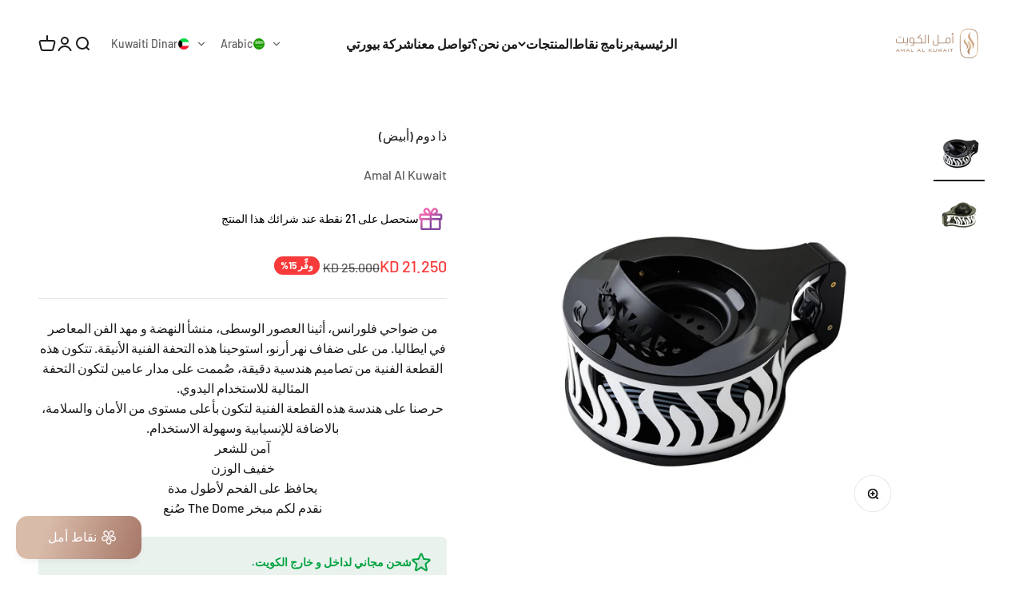

--- FILE ---
content_type: text/html; charset=utf-8
request_url: https://amalalkuwait.com/ar-qa/products/copy-of-the-dome-black
body_size: 56005
content:
<!doctype html>

<html lang="ar" dir="rtl">
  <head>

    <!-- TikTok Pixel Code Start -->
<script async crossorigin fetchpriority="high" src="/cdn/shopifycloud/importmap-polyfill/es-modules-shim.2.4.0.js"></script>
<script>
!function (w, d, t) {
  w.TiktokAnalyticsObject=t;var ttq=w[t]=w[t]||[];ttq.methods=["page","track","identify","instances","debug","on","off","once","ready","alias","group","enableCookie","disableCookie","holdConsent","revokeConsent","grantConsent"],ttq.setAndDefer=function(t,e){t[e]=function(){t.push([e].concat(Array.prototype.slice.call(arguments,0)))}};for(var i=0;i<ttq.methods.length;i++)ttq.setAndDefer(ttq,ttq.methods[i]);ttq.instance=function(t){for(
var e=ttq._i[t]||[],n=0;n<ttq.methods.length;n++)ttq.setAndDefer(e,ttq.methods[n]);return e},ttq.load=function(e,n){var r="https://analytics.tiktok.com/i18n/pixel/events.js",o=n&&n.partner;ttq._i=ttq._i||{},ttq._i[e]=[],ttq._i[e]._u=r,ttq._t=ttq._t||{},ttq._t[e]=+new Date,ttq._o=ttq._o||{},ttq._o[e]=n||{};n=document.createElement("script")
;n.type="text/javascript",n.async=!0,n.src=r+"?sdkid="+e+"&lib="+t;e=document.getElementsByTagName("script")[0];e.parentNode.insertBefore(n,e)};


  ttq.load('CNKNMT3C77U9NURUMMHG');
  ttq.page();
}(window, document, 'ttq');
</script>
<!-- TikTok Pixel Code End -->
    
    <meta charset="utf-8">
    <meta name="viewport" content="width=device-width, initial-scale=1.0, height=device-height, minimum-scale=1.0, maximum-scale=1.0">
    <meta name="theme-color" content="#ffffff">

    <title>ذا دوم (أبيض)</title><meta name="description" content="من ضواحي فلورانس، أثينا العصور الوسطى، منشأ النهضة و مهد الفن المعاصر في ايطاليا. من على ضفاف نهر أرنو، استوحينا هذه التحفة الفنية الأنيقة. تتكون هذه القطعة الفنية من تصاميم هندسية دقيقة، صُممت على مدار عامين لتكون التحفة المثالية للاستخدام اليدوي. حرصنا على هندسة هذه القطعة الفنية لتكون بأعلى مستوى من الأمان والسلامة،"><link rel="canonical" href="https://amalalkuwait.com/ar-qa/products/copy-of-the-dome-black"><link rel="shortcut icon" href="//amalalkuwait.com/cdn/shop/files/whatsapp_icon2.png?v=1695713041&width=96">
      <link rel="apple-touch-icon" href="//amalalkuwait.com/cdn/shop/files/whatsapp_icon2.png?v=1695713041&width=180"><link rel="preconnect" href="https://cdn.shopify.com">
    <link rel="preconnect" href="https://fonts.shopifycdn.com" crossorigin>
    <link rel="dns-prefetch" href="https://productreviews.shopifycdn.com"><link rel="preload" href="//amalalkuwait.com/cdn/fonts/barlow/barlow_n7.691d1d11f150e857dcbc1c10ef03d825bc378d81.woff2" as="font" type="font/woff2" crossorigin><link rel="preload" href="//amalalkuwait.com/cdn/fonts/barlow/barlow_n5.a193a1990790eba0cc5cca569d23799830e90f07.woff2" as="font" type="font/woff2" crossorigin><meta property="og:type" content="product">
  <meta property="og:title" content="ذا دوم (أبيض)">
  <meta property="product:price:amount" content="21.25">
  <meta property="product:price:currency" content="KWD"><meta property="og:image" content="http://amalalkuwait.com/cdn/shop/files/WhatsAppImage2023-06-21at11.50.14AM.jpg?v=1687339240&width=2048">
  <meta property="og:image:secure_url" content="https://amalalkuwait.com/cdn/shop/files/WhatsAppImage2023-06-21at11.50.14AM.jpg?v=1687339240&width=2048">
  <meta property="og:image:width" content="1024">
  <meta property="og:image:height" content="1024"><meta property="og:description" content="من ضواحي فلورانس، أثينا العصور الوسطى، منشأ النهضة و مهد الفن المعاصر في ايطاليا. من على ضفاف نهر أرنو، استوحينا هذه التحفة الفنية الأنيقة. تتكون هذه القطعة الفنية من تصاميم هندسية دقيقة، صُممت على مدار عامين لتكون التحفة المثالية للاستخدام اليدوي. حرصنا على هندسة هذه القطعة الفنية لتكون بأعلى مستوى من الأمان والسلامة،"><meta property="og:url" content="https://amalalkuwait.com/ar-qa/products/copy-of-the-dome-black">
<meta property="og:site_name" content="Amal Al Kuwait"><meta name="twitter:card" content="summary"><meta name="twitter:title" content="ذا دوم (أبيض)">
  <meta name="twitter:description" content="
من ضواحي فلورانس، أثينا العصور الوسطى، منشأ النهضة و مهد الفن المعاصر في ايطاليا. من على ضفاف نهر أرنو، استوحينا هذه التحفة الفنية الأنيقة. تتكون هذه القطعة الفنية من تصاميم هندسية دقيقة، صُممت على مدار عامين لتكون التحفة المثالية للاستخدام اليدوي.
حرصنا على هندسة هذه القطعة الفنية لتكون بأعلى مستوى من الأمان والسلامة، بالاضافة للإنسيابية وسهولة الاستخدام.
آمن للشعر
خفيف الوزن
يحافظ على الفحم لأطول مدة
نقدم لكم مبخر The Dome صُنع"><meta name="twitter:image" content="https://amalalkuwait.com/cdn/shop/files/WhatsAppImage2023-06-21at11.50.14AM.jpg?crop=center&height=1200&v=1687339240&width=1200">
  <meta name="twitter:image:alt" content=""><script type="application/ld+json">{"@context":"http:\/\/schema.org\/","@id":"\/ar-qa\/products\/copy-of-the-dome-black#product","@type":"Product","brand":{"@type":"Brand","name":"Amal Al Kuwait"},"category":"Incense Holders","description":"\nمن ضواحي فلورانس، أثينا العصور الوسطى، منشأ النهضة و مهد الفن المعاصر في ايطاليا. من على ضفاف نهر أرنو، استوحينا هذه التحفة الفنية الأنيقة. تتكون هذه القطعة الفنية من تصاميم هندسية دقيقة، صُممت على مدار عامين لتكون التحفة المثالية للاستخدام اليدوي.\nحرصنا على هندسة هذه القطعة الفنية لتكون بأعلى مستوى من الأمان والسلامة، بالاضافة للإنسيابية وسهولة الاستخدام.\nآمن للشعر\nخفيف الوزن\nيحافظ على الفحم لأطول مدة\nنقدم لكم مبخر The Dome صُنع","image":"https:\/\/amalalkuwait.com\/cdn\/shop\/files\/WhatsAppImage2023-06-21at11.50.14AM.jpg?v=1687339240\u0026width=1920","mpn":"9001044","name":"ذا دوم (أبيض)","offers":{"@id":"\/ar-qa\/products\/copy-of-the-dome-black?variant=43781952864497#offer","@type":"Offer","availability":"http:\/\/schema.org\/InStock","price":"21.250","priceCurrency":"KWD","url":"https:\/\/amalalkuwait.com\/ar-qa\/products\/copy-of-the-dome-black?variant=43781952864497"},"sku":"9001044","url":"https:\/\/amalalkuwait.com\/ar-qa\/products\/copy-of-the-dome-black"}</script><script type="application/ld+json">
  {
    "@context": "https://schema.org",
    "@type": "BreadcrumbList",
    "itemListElement": [{
        "@type": "ListItem",
        "position": 1,
        "name": "الصفحة الرئيسية",
        "item": "https://amalalkuwait.com"
      },{
            "@type": "ListItem",
            "position": 2,
            "name": "ذا دوم (أبيض)",
            "item": "https://amalalkuwait.com/ar-qa/products/copy-of-the-dome-black"
          }]
  }
</script><style>/* Typography (heading) */
  @font-face {
  font-family: Barlow;
  font-weight: 700;
  font-style: normal;
  font-display: fallback;
  src: url("//amalalkuwait.com/cdn/fonts/barlow/barlow_n7.691d1d11f150e857dcbc1c10ef03d825bc378d81.woff2") format("woff2"),
       url("//amalalkuwait.com/cdn/fonts/barlow/barlow_n7.4fdbb1cb7da0e2c2f88492243ffa2b4f91924840.woff") format("woff");
}

@font-face {
  font-family: Barlow;
  font-weight: 700;
  font-style: italic;
  font-display: fallback;
  src: url("//amalalkuwait.com/cdn/fonts/barlow/barlow_i7.50e19d6cc2ba5146fa437a5a7443c76d5d730103.woff2") format("woff2"),
       url("//amalalkuwait.com/cdn/fonts/barlow/barlow_i7.47e9f98f1b094d912e6fd631cc3fe93d9f40964f.woff") format("woff");
}

/* Typography (body) */
  @font-face {
  font-family: Barlow;
  font-weight: 500;
  font-style: normal;
  font-display: fallback;
  src: url("//amalalkuwait.com/cdn/fonts/barlow/barlow_n5.a193a1990790eba0cc5cca569d23799830e90f07.woff2") format("woff2"),
       url("//amalalkuwait.com/cdn/fonts/barlow/barlow_n5.ae31c82169b1dc0715609b8cc6a610b917808358.woff") format("woff");
}

@font-face {
  font-family: Barlow;
  font-weight: 500;
  font-style: italic;
  font-display: fallback;
  src: url("//amalalkuwait.com/cdn/fonts/barlow/barlow_i5.714d58286997b65cd479af615cfa9bb0a117a573.woff2") format("woff2"),
       url("//amalalkuwait.com/cdn/fonts/barlow/barlow_i5.0120f77e6447d3b5df4bbec8ad8c2d029d87fb21.woff") format("woff");
}

@font-face {
  font-family: Barlow;
  font-weight: 700;
  font-style: normal;
  font-display: fallback;
  src: url("//amalalkuwait.com/cdn/fonts/barlow/barlow_n7.691d1d11f150e857dcbc1c10ef03d825bc378d81.woff2") format("woff2"),
       url("//amalalkuwait.com/cdn/fonts/barlow/barlow_n7.4fdbb1cb7da0e2c2f88492243ffa2b4f91924840.woff") format("woff");
}

@font-face {
  font-family: Barlow;
  font-weight: 700;
  font-style: italic;
  font-display: fallback;
  src: url("//amalalkuwait.com/cdn/fonts/barlow/barlow_i7.50e19d6cc2ba5146fa437a5a7443c76d5d730103.woff2") format("woff2"),
       url("//amalalkuwait.com/cdn/fonts/barlow/barlow_i7.47e9f98f1b094d912e6fd631cc3fe93d9f40964f.woff") format("woff");
}

:root {
    /**
     * ---------------------------------------------------------------------
     * SPACING VARIABLES
     *
     * We are using a spacing inspired from frameworks like Tailwind CSS.
     * ---------------------------------------------------------------------
     */
    --spacing-0-5: 0.125rem; /* 2px */
    --spacing-1: 0.25rem; /* 4px */
    --spacing-1-5: 0.375rem; /* 6px */
    --spacing-2: 0.5rem; /* 8px */
    --spacing-2-5: 0.625rem; /* 10px */
    --spacing-3: 0.75rem; /* 12px */
    --spacing-3-5: 0.875rem; /* 14px */
    --spacing-4: 1rem; /* 16px */
    --spacing-4-5: 1.125rem; /* 18px */
    --spacing-5: 1.25rem; /* 20px */
    --spacing-5-5: 1.375rem; /* 22px */
    --spacing-6: 1.5rem; /* 24px */
    --spacing-6-5: 1.625rem; /* 26px */
    --spacing-7: 1.75rem; /* 28px */
    --spacing-7-5: 1.875rem; /* 30px */
    --spacing-8: 2rem; /* 32px */
    --spacing-8-5: 2.125rem; /* 34px */
    --spacing-9: 2.25rem; /* 36px */
    --spacing-9-5: 2.375rem; /* 38px */
    --spacing-10: 2.5rem; /* 40px */
    --spacing-11: 2.75rem; /* 44px */
    --spacing-12: 3rem; /* 48px */
    --spacing-14: 3.5rem; /* 56px */
    --spacing-16: 4rem; /* 64px */
    --spacing-18: 4.5rem; /* 72px */
    --spacing-20: 5rem; /* 80px */
    --spacing-24: 6rem; /* 96px */
    --spacing-28: 7rem; /* 112px */
    --spacing-32: 8rem; /* 128px */
    --spacing-36: 9rem; /* 144px */
    --spacing-40: 10rem; /* 160px */
    --spacing-44: 11rem; /* 176px */
    --spacing-48: 12rem; /* 192px */
    --spacing-52: 13rem; /* 208px */
    --spacing-56: 14rem; /* 224px */
    --spacing-60: 15rem; /* 240px */
    --spacing-64: 16rem; /* 256px */
    --spacing-72: 18rem; /* 288px */
    --spacing-80: 20rem; /* 320px */
    --spacing-96: 24rem; /* 384px */

    /* Container */
    --container-max-width: 1440px;
    --container-narrow-max-width: 1190px;
    --container-gutter: var(--spacing-5);
    --section-outer-spacing-block: var(--spacing-12);
    --section-inner-max-spacing-block: var(--spacing-10);
    --section-inner-spacing-inline: var(--container-gutter);
    --section-stack-spacing-block: var(--spacing-8);

    /* Grid gutter */
    --grid-gutter: var(--spacing-5);

    /* Product list settings */
    --product-list-row-gap: var(--spacing-8);
    --product-list-column-gap: var(--grid-gutter);

    /* Form settings */
    --input-gap: var(--spacing-2);
    --input-height: 2.625rem;
    --input-padding-inline: var(--spacing-4);

    /* Other sizes */
    --sticky-area-height: calc(var(--sticky-announcement-bar-enabled, 0) * var(--announcement-bar-height, 0px) + var(--sticky-header-enabled, 0) * var(--header-height, 0px));

    /* RTL support */
    --transform-logical-flip: 1;
    --transform-origin-start: left;
    --transform-origin-end: right;

    /**
     * ---------------------------------------------------------------------
     * TYPOGRAPHY
     * ---------------------------------------------------------------------
     */

    /* Font properties */
    --heading-font-family: Barlow, sans-serif;
    --heading-font-weight: 700;
    --heading-font-style: normal;
    --heading-text-transform: normal;
    --heading-letter-spacing: 0;
    --text-font-family: Barlow, sans-serif;
    --text-font-weight: 500;
    --text-font-style: normal;
    --text-letter-spacing: 0;

    /* Font sizes */
    --text-h0: 3rem;
    --text-h1: 2.5rem;
    --text-h2: 2rem;
    --text-h3: 1.5rem;
    --text-h4: 1.375rem;
    --text-h5: 1.125rem;
    --text-h6: 1rem;
    --text-xs: 0.6875rem;
    --text-sm: 0.75rem;
    --text-base: 0.875rem;
    --text-lg: 1.125rem;

    /**
     * ---------------------------------------------------------------------
     * COLORS
     * ---------------------------------------------------------------------
     */

    /* Color settings */--accent: 162 123 93;
    --text-primary: 26 26 26;
    --background-primary: 255 255 255;
    --dialog-background: 255 255 255;
    --border-color: var(--text-color, var(--text-primary)) / 0.12;

    /* Button colors */
    --button-background-primary: 162 123 93;
    --button-text-primary: 255 255 255;
    --button-background-secondary: 229 202 167;
    --button-text-secondary: 26 26 26;

    /* Status colors */
    --success-background: 224 244 232;
    --success-text: 0 163 65;
    --warning-background: 255 246 233;
    --warning-text: 255 183 74;
    --error-background: 254 231 231;
    --error-text: 248 58 58;

    /* Product colors */
    --on-sale-text: 248 58 58;
    --on-sale-badge-background: 248 58 58;
    --on-sale-badge-text: 255 255 255;
    --sold-out-badge-background: 0 0 0;
    --sold-out-badge-text: 255 255 255;
    --primary-badge-background: 128 60 238;
    --primary-badge-text: 255 255 255;
    --star-color: 255 183 74;
    --product-card-background: 255 255 255;
    --product-card-text: 26 26 26;

    /* Header colors */
    --header-background: 255 255 255;
    --header-text: 26 26 26;

    /* Footer colors */
    --footer-background: 246 245 247;
    --footer-text: 26 26 26;

    /* Rounded variables (used for border radius) */
    --rounded-xs: 0.25rem;
    --rounded-sm: 0.375rem;
    --rounded: 0.75rem;
    --rounded-lg: 1.5rem;
    --rounded-full: 9999px;

    --rounded-button: 3.75rem;
    --rounded-input: 0.5rem;

    /* Box shadow */
    --shadow-sm: 0 2px 8px rgb(var(--text-primary) / 0.1);
    --shadow: 0 5px 15px rgb(var(--text-primary) / 0.1);
    --shadow-md: 0 5px 30px rgb(var(--text-primary) / 0.1);
    --shadow-block: 0px 18px 50px rgb(var(--text-primary) / 0.1);

    /**
     * ---------------------------------------------------------------------
     * OTHER
     * ---------------------------------------------------------------------
     */

    --stagger-products-reveal-opacity: 0;
    --cursor-close-svg-url: url(//amalalkuwait.com/cdn/shop/t/31/assets/cursor-close.svg?v=147174565022153725511723097138);
    --cursor-zoom-in-svg-url: url(//amalalkuwait.com/cdn/shop/t/31/assets/cursor-zoom-in.svg?v=154953035094101115921723097138);
    --cursor-zoom-out-svg-url: url(//amalalkuwait.com/cdn/shop/t/31/assets/cursor-zoom-out.svg?v=16155520337305705181723097138);
    --checkmark-svg-url: url(//amalalkuwait.com/cdn/shop/t/31/assets/checkmark.svg?v=77552481021870063511723097138);
  }

  [dir="rtl"]:root {
    /* RTL support */
    --transform-logical-flip: -1;
    --transform-origin-start: right;
    --transform-origin-end: left;
  }

  @media screen and (min-width: 700px) {
    :root {
      /* Typography (font size) */
      --text-h0: 4rem;
      --text-h1: 3rem;
      --text-h2: 2.5rem;
      --text-h3: 2rem;
      --text-h4: 1.625rem;
      --text-h5: 1.25rem;
      --text-h6: 1.125rem;

      --text-xs: 0.75rem;
      --text-sm: 0.875rem;
      --text-base: 1.0rem;
      --text-lg: 1.25rem;

      /* Spacing */
      --container-gutter: 2rem;
      --section-outer-spacing-block: var(--spacing-16);
      --section-inner-max-spacing-block: var(--spacing-12);
      --section-inner-spacing-inline: var(--spacing-12);
      --section-stack-spacing-block: var(--spacing-12);

      /* Grid gutter */
      --grid-gutter: var(--spacing-6);

      /* Product list settings */
      --product-list-row-gap: var(--spacing-12);

      /* Form settings */
      --input-gap: 1rem;
      --input-height: 3.125rem;
      --input-padding-inline: var(--spacing-5);
    }
  }

  @media screen and (min-width: 1000px) {
    :root {
      /* Spacing settings */
      --container-gutter: var(--spacing-12);
      --section-outer-spacing-block: var(--spacing-18);
      --section-inner-max-spacing-block: var(--spacing-16);
      --section-inner-spacing-inline: var(--spacing-16);
      --section-stack-spacing-block: var(--spacing-12);
    }
  }

  @media screen and (min-width: 1150px) {
    :root {
      /* Spacing settings */
      --container-gutter: var(--spacing-12);
      --section-outer-spacing-block: var(--spacing-20);
      --section-inner-max-spacing-block: var(--spacing-16);
      --section-inner-spacing-inline: var(--spacing-16);
      --section-stack-spacing-block: var(--spacing-12);
    }
  }

  @media screen and (min-width: 1400px) {
    :root {
      /* Typography (font size) */
      --text-h0: 5rem;
      --text-h1: 3.75rem;
      --text-h2: 3rem;
      --text-h3: 2.25rem;
      --text-h4: 2rem;
      --text-h5: 1.5rem;
      --text-h6: 1.25rem;

      --section-outer-spacing-block: var(--spacing-24);
      --section-inner-max-spacing-block: var(--spacing-18);
      --section-inner-spacing-inline: var(--spacing-18);
    }
  }

  @media screen and (min-width: 1600px) {
    :root {
      --section-outer-spacing-block: var(--spacing-24);
      --section-inner-max-spacing-block: var(--spacing-20);
      --section-inner-spacing-inline: var(--spacing-20);
    }
  }

  /**
   * ---------------------------------------------------------------------
   * LIQUID DEPENDANT CSS
   *
   * Our main CSS is Liquid free, but some very specific features depend on
   * theme settings, so we have them here
   * ---------------------------------------------------------------------
   */@media screen and (pointer: fine) {
        .button:not([disabled]):hover, .btn:not([disabled]):hover, .shopify-payment-button__button--unbranded:not([disabled]):hover {
          --button-background-opacity: 0.85;
        }

        .button--subdued:not([disabled]):hover {
          --button-background: var(--text-color) / .05 !important;
        }
      }</style><script>
  // This allows to expose several variables to the global scope, to be used in scripts
  window.themeVariables = {
    settings: {
      showPageTransition: true,
      staggerProductsApparition: true,
      reduceDrawerAnimation: false,
      reduceMenuAnimation: false,
      headingApparition: "split_clip",
      pageType: "product",
      moneyFormat: "\u003cspan class=trans-money\u003e{{amount}}\u003c\/span\u003e",
      moneyWithCurrencyFormat: "\u003cspan class=trans-money\u003e{{amount}} KD\u003c\/span\u003e",
      currencyCodeEnabled: true,
      cartType: "drawer",
      showDiscount: true,
      discountMode: "percentage",
      pageBackground: "#ffffff",
      textColor: "#1a1a1a"
    },

    strings: {
      accessibilityClose: "إغلاق",
      accessibilityNext: "التالي",
      accessibilityPrevious: "السابق",
      closeGallery: "إغلاق المعرض",
      zoomGallery: "تكبير",
      errorGallery: "يتعذَّر تحميل الصورة",
      searchNoResults: "لم يتم العثور على نتائج.",
      addOrderNote: "إضافة ملاحظة للطلب",
      editOrderNote: "تعديل ملاحظة الطلب",
      shippingEstimatorNoResults: "عذرًا، نحن لا نشحن إلى عنوانك.",
      shippingEstimatorOneResult: "هناك سعر شحن واحد لعنوانك:",
      shippingEstimatorMultipleResults: "هناك أسعار شحن متعددة لعنوانك:",
      shippingEstimatorError: "حدث خطأ واحد أو أكثر في أثناء استرداد أسعار الشحن:"
    },

    breakpoints: {
      'sm': 'screen and (min-width: 700px)',
      'md': 'screen and (min-width: 1000px)',
      'lg': 'screen and (min-width: 1150px)',
      'xl': 'screen and (min-width: 1400px)',

      'sm-max': 'screen and (max-width: 699px)',
      'md-max': 'screen and (max-width: 999px)',
      'lg-max': 'screen and (max-width: 1149px)',
      'xl-max': 'screen and (max-width: 1399px)'
    }
  };window.addEventListener('DOMContentLoaded', () => {
      const isReloaded = (window.performance.navigation && window.performance.navigation.type === 1) || window.performance.getEntriesByType('navigation').map((nav) => nav.type).includes('reload');

      if ('animate' in document.documentElement && window.matchMedia('(prefers-reduced-motion: no-preference)').matches && document.referrer.includes(location.host) && !isReloaded) {
        document.body.animate({opacity: [0, 1]}, {duration: 115, fill: 'forwards'});
      }
    });

    window.addEventListener('pageshow', (event) => {
      document.body.classList.remove('page-transition');

      if (event.persisted) {
        document.body.animate({opacity: [0, 1]}, {duration: 0, fill: 'forwards'});
      }
    });// For detecting native share
  document.documentElement.classList.add(`native-share--${navigator.share ? 'enabled' : 'disabled'}`);// We save the product ID in local storage to be eventually used for recently viewed section
    try {
      const recentlyViewedProducts = new Set(JSON.parse(localStorage.getItem('theme:recently-viewed-products') || '[]'));

      recentlyViewedProducts.delete(7939645669617); // Delete first to re-move the product
      recentlyViewedProducts.add(7939645669617);

      localStorage.setItem('theme:recently-viewed-products', JSON.stringify(Array.from(recentlyViewedProducts.values()).reverse()));
    } catch (e) {
      // Safari in private mode does not allow setting item, we silently fail
    }</script><script>
      if (!(HTMLScriptElement.supports && HTMLScriptElement.supports('importmap'))) {
        const importMapPolyfill = document.createElement('script');
        importMapPolyfill.async = true;
        importMapPolyfill.src = "//amalalkuwait.com/cdn/shop/t/31/assets/es-module-shims.min.js?v=140375185335194536761723097099";

        document.head.appendChild(importMapPolyfill);
      }
    </script>

    <script type="importmap">{
        "imports": {
          "vendor": "//amalalkuwait.com/cdn/shop/t/31/assets/vendor.min.js?v=162910149792179071561723097099",
          "theme": "//amalalkuwait.com/cdn/shop/t/31/assets/theme.js?v=160772177575422930361723097099",
          "photoswipe": "//amalalkuwait.com/cdn/shop/t/31/assets/photoswipe.min.js?v=13374349288281597431723097099"
        }
      }
    </script>

    <script type="module" src="//amalalkuwait.com/cdn/shop/t/31/assets/vendor.min.js?v=162910149792179071561723097099"></script>
    <script type="module" src="//amalalkuwait.com/cdn/shop/t/31/assets/theme.js?v=160772177575422930361723097099"></script>

    <script>window.performance && window.performance.mark && window.performance.mark('shopify.content_for_header.start');</script><meta name="google-site-verification" content="o666tQCEesaGbp2uc7s-QWcByDr5l4X5F0tExrNmaKI">
<meta name="google-site-verification" content="UFFiUm-sVHPRa_bTETQf-YwkIa2mavyeBXv_jKu5Cyg">
<meta id="shopify-digital-wallet" name="shopify-digital-wallet" content="/48893853860/digital_wallets/dialog">
<link rel="alternate" hreflang="x-default" href="https://amalalkuwait.com/products/copy-of-the-dome-black">
<link rel="alternate" hreflang="ar-SA" href="https://amalalkuwait.com/ar-sa/products/copy-of-the-dome-black">
<link rel="alternate" hreflang="ar-QA" href="https://amalalkuwait.com/ar-qa/products/copy-of-the-dome-black">
<link rel="alternate" hreflang="ar-OM" href="https://amalalkuwait.com/ar-om/products/copy-of-the-dome-black">
<link rel="alternate" hreflang="ar-BH" href="https://amalalkuwait.com/ar-bh/products/copy-of-the-dome-black">
<link rel="alternate" hreflang="ar-AE" href="https://amalalkuwait.com/ar-ae/products/copy-of-the-dome-black">
<link rel="alternate" hreflang="ar-KW" href="https://amalalkuwait.com/products/copy-of-the-dome-black">
<link rel="alternate" type="application/json+oembed" href="https://amalalkuwait.com/ar-qa/products/copy-of-the-dome-black.oembed">
<script async="async" src="/checkouts/internal/preloads.js?locale=ar-QA"></script>
<script id="shopify-features" type="application/json">{"accessToken":"1940b503ec211968bf36a68e89d867d7","betas":["rich-media-storefront-analytics"],"domain":"amalalkuwait.com","predictiveSearch":false,"shopId":48893853860,"locale":"ar"}</script>
<script>var Shopify = Shopify || {};
Shopify.shop = "amal-al-kuwait.myshopify.com";
Shopify.locale = "ar";
Shopify.currency = {"active":"KWD","rate":"1.0"};
Shopify.country = "QA";
Shopify.theme = {"name":"Updated copy of Impact","id":142987755761,"schema_name":"Impact","schema_version":"6.1.0","theme_store_id":1190,"role":"main"};
Shopify.theme.handle = "null";
Shopify.theme.style = {"id":null,"handle":null};
Shopify.cdnHost = "amalalkuwait.com/cdn";
Shopify.routes = Shopify.routes || {};
Shopify.routes.root = "/ar-qa/";</script>
<script type="module">!function(o){(o.Shopify=o.Shopify||{}).modules=!0}(window);</script>
<script>!function(o){function n(){var o=[];function n(){o.push(Array.prototype.slice.apply(arguments))}return n.q=o,n}var t=o.Shopify=o.Shopify||{};t.loadFeatures=n(),t.autoloadFeatures=n()}(window);</script>
<script id="shop-js-analytics" type="application/json">{"pageType":"product"}</script>
<script defer="defer" async type="module" src="//amalalkuwait.com/cdn/shopifycloud/shop-js/modules/v2/client.init-shop-cart-sync_C5BV16lS.en.esm.js"></script>
<script defer="defer" async type="module" src="//amalalkuwait.com/cdn/shopifycloud/shop-js/modules/v2/chunk.common_CygWptCX.esm.js"></script>
<script type="module">
  await import("//amalalkuwait.com/cdn/shopifycloud/shop-js/modules/v2/client.init-shop-cart-sync_C5BV16lS.en.esm.js");
await import("//amalalkuwait.com/cdn/shopifycloud/shop-js/modules/v2/chunk.common_CygWptCX.esm.js");

  window.Shopify.SignInWithShop?.initShopCartSync?.({"fedCMEnabled":true,"windoidEnabled":true});

</script>
<script>(function() {
  var isLoaded = false;
  function asyncLoad() {
    if (isLoaded) return;
    isLoaded = true;
    var urls = ["https:\/\/chimpstatic.com\/mcjs-connected\/js\/users\/03d4f70ba423206c735f47d73\/54ba75392996f1410fdc2dcf0.js?shop=amal-al-kuwait.myshopify.com","https:\/\/intg.snapchat.com\/shopify\/shopify-scevent-init.js?id=fbe4daaa-49a3-4ef0-97c1-938b3be768ef\u0026shop=amal-al-kuwait.myshopify.com","https:\/\/script.pop-convert.com\/new-micro\/production.pc.min.js?unique_id=amal-al-kuwait.myshopify.com\u0026shop=amal-al-kuwait.myshopify.com","https:\/\/cdn.s3.pop-convert.com\/pcjs.production.min.js?unique_id=amal-al-kuwait.myshopify.com\u0026shop=amal-al-kuwait.myshopify.com"];
    for (var i = 0; i < urls.length; i++) {
      var s = document.createElement('script');
      s.type = 'text/javascript';
      s.async = true;
      s.src = urls[i];
      var x = document.getElementsByTagName('script')[0];
      x.parentNode.insertBefore(s, x);
    }
  };
  if(window.attachEvent) {
    window.attachEvent('onload', asyncLoad);
  } else {
    window.addEventListener('load', asyncLoad, false);
  }
})();</script>
<script id="__st">var __st={"a":48893853860,"offset":10800,"reqid":"7339c2ed-61d8-45f1-bb82-1578e60156c3-1768795383","pageurl":"amalalkuwait.com\/ar-qa\/products\/copy-of-the-dome-black","u":"37123a748077","p":"product","rtyp":"product","rid":7939645669617};</script>
<script>window.ShopifyPaypalV4VisibilityTracking = true;</script>
<script id="captcha-bootstrap">!function(){'use strict';const t='contact',e='account',n='new_comment',o=[[t,t],['blogs',n],['comments',n],[t,'customer']],c=[[e,'customer_login'],[e,'guest_login'],[e,'recover_customer_password'],[e,'create_customer']],r=t=>t.map((([t,e])=>`form[action*='/${t}']:not([data-nocaptcha='true']) input[name='form_type'][value='${e}']`)).join(','),a=t=>()=>t?[...document.querySelectorAll(t)].map((t=>t.form)):[];function s(){const t=[...o],e=r(t);return a(e)}const i='password',u='form_key',d=['recaptcha-v3-token','g-recaptcha-response','h-captcha-response',i],f=()=>{try{return window.sessionStorage}catch{return}},m='__shopify_v',_=t=>t.elements[u];function p(t,e,n=!1){try{const o=window.sessionStorage,c=JSON.parse(o.getItem(e)),{data:r}=function(t){const{data:e,action:n}=t;return t[m]||n?{data:e,action:n}:{data:t,action:n}}(c);for(const[e,n]of Object.entries(r))t.elements[e]&&(t.elements[e].value=n);n&&o.removeItem(e)}catch(o){console.error('form repopulation failed',{error:o})}}const l='form_type',E='cptcha';function T(t){t.dataset[E]=!0}const w=window,h=w.document,L='Shopify',v='ce_forms',y='captcha';let A=!1;((t,e)=>{const n=(g='f06e6c50-85a8-45c8-87d0-21a2b65856fe',I='https://cdn.shopify.com/shopifycloud/storefront-forms-hcaptcha/ce_storefront_forms_captcha_hcaptcha.v1.5.2.iife.js',D={infoText:'Protected by hCaptcha',privacyText:'Privacy',termsText:'Terms'},(t,e,n)=>{const o=w[L][v],c=o.bindForm;if(c)return c(t,g,e,D).then(n);var r;o.q.push([[t,g,e,D],n]),r=I,A||(h.body.append(Object.assign(h.createElement('script'),{id:'captcha-provider',async:!0,src:r})),A=!0)});var g,I,D;w[L]=w[L]||{},w[L][v]=w[L][v]||{},w[L][v].q=[],w[L][y]=w[L][y]||{},w[L][y].protect=function(t,e){n(t,void 0,e),T(t)},Object.freeze(w[L][y]),function(t,e,n,w,h,L){const[v,y,A,g]=function(t,e,n){const i=e?o:[],u=t?c:[],d=[...i,...u],f=r(d),m=r(i),_=r(d.filter((([t,e])=>n.includes(e))));return[a(f),a(m),a(_),s()]}(w,h,L),I=t=>{const e=t.target;return e instanceof HTMLFormElement?e:e&&e.form},D=t=>v().includes(t);t.addEventListener('submit',(t=>{const e=I(t);if(!e)return;const n=D(e)&&!e.dataset.hcaptchaBound&&!e.dataset.recaptchaBound,o=_(e),c=g().includes(e)&&(!o||!o.value);(n||c)&&t.preventDefault(),c&&!n&&(function(t){try{if(!f())return;!function(t){const e=f();if(!e)return;const n=_(t);if(!n)return;const o=n.value;o&&e.removeItem(o)}(t);const e=Array.from(Array(32),(()=>Math.random().toString(36)[2])).join('');!function(t,e){_(t)||t.append(Object.assign(document.createElement('input'),{type:'hidden',name:u})),t.elements[u].value=e}(t,e),function(t,e){const n=f();if(!n)return;const o=[...t.querySelectorAll(`input[type='${i}']`)].map((({name:t})=>t)),c=[...d,...o],r={};for(const[a,s]of new FormData(t).entries())c.includes(a)||(r[a]=s);n.setItem(e,JSON.stringify({[m]:1,action:t.action,data:r}))}(t,e)}catch(e){console.error('failed to persist form',e)}}(e),e.submit())}));const S=(t,e)=>{t&&!t.dataset[E]&&(n(t,e.some((e=>e===t))),T(t))};for(const o of['focusin','change'])t.addEventListener(o,(t=>{const e=I(t);D(e)&&S(e,y())}));const B=e.get('form_key'),M=e.get(l),P=B&&M;t.addEventListener('DOMContentLoaded',(()=>{const t=y();if(P)for(const e of t)e.elements[l].value===M&&p(e,B);[...new Set([...A(),...v().filter((t=>'true'===t.dataset.shopifyCaptcha))])].forEach((e=>S(e,t)))}))}(h,new URLSearchParams(w.location.search),n,t,e,['guest_login'])})(!0,!0)}();</script>
<script integrity="sha256-4kQ18oKyAcykRKYeNunJcIwy7WH5gtpwJnB7kiuLZ1E=" data-source-attribution="shopify.loadfeatures" defer="defer" src="//amalalkuwait.com/cdn/shopifycloud/storefront/assets/storefront/load_feature-a0a9edcb.js" crossorigin="anonymous"></script>
<script data-source-attribution="shopify.dynamic_checkout.dynamic.init">var Shopify=Shopify||{};Shopify.PaymentButton=Shopify.PaymentButton||{isStorefrontPortableWallets:!0,init:function(){window.Shopify.PaymentButton.init=function(){};var t=document.createElement("script");t.src="https://amalalkuwait.com/cdn/shopifycloud/portable-wallets/latest/portable-wallets.ar.js",t.type="module",document.head.appendChild(t)}};
</script>
<script data-source-attribution="shopify.dynamic_checkout.buyer_consent">
  function portableWalletsHideBuyerConsent(e){var t=document.getElementById("shopify-buyer-consent"),n=document.getElementById("shopify-subscription-policy-button");t&&n&&(t.classList.add("hidden"),t.setAttribute("aria-hidden","true"),n.removeEventListener("click",e))}function portableWalletsShowBuyerConsent(e){var t=document.getElementById("shopify-buyer-consent"),n=document.getElementById("shopify-subscription-policy-button");t&&n&&(t.classList.remove("hidden"),t.removeAttribute("aria-hidden"),n.addEventListener("click",e))}window.Shopify?.PaymentButton&&(window.Shopify.PaymentButton.hideBuyerConsent=portableWalletsHideBuyerConsent,window.Shopify.PaymentButton.showBuyerConsent=portableWalletsShowBuyerConsent);
</script>
<script data-source-attribution="shopify.dynamic_checkout.cart.bootstrap">document.addEventListener("DOMContentLoaded",(function(){function t(){return document.querySelector("shopify-accelerated-checkout-cart, shopify-accelerated-checkout")}if(t())Shopify.PaymentButton.init();else{new MutationObserver((function(e,n){t()&&(Shopify.PaymentButton.init(),n.disconnect())})).observe(document.body,{childList:!0,subtree:!0})}}));
</script>

<script>window.performance && window.performance.mark && window.performance.mark('shopify.content_for_header.end');</script>
<link href="//amalalkuwait.com/cdn/shop/t/31/assets/theme.css?v=128918961707142693281723097099" rel="stylesheet" type="text/css" media="all" /><!-- BEGIN app block: shopify://apps/transtore/blocks/switcher_embed_block/afeffe82-e563-4f78-90f4-f1e3d96286c3 --><script>
    (function(){
        function logChangesTS(mutations, observer) {
            let evaluateTS = document.evaluate('//*[text()[contains(.,"trans-money")]]',document,null,XPathResult.ORDERED_NODE_SNAPSHOT_TYPE,null);
            for (let iTS = 0; iTS < evaluateTS.snapshotLength; iTS++) {
                let elTS = evaluateTS.snapshotItem(iTS);
                let innerHtmlTS = elTS?.innerHTML ? elTS.innerHTML : "";
                if(innerHtmlTS && !["SCRIPT", "LINK", "STYLE", "NOSCRIPT"].includes(elTS.nodeName)){
                    elTS.innerHTML = innerHtmlTS.replaceAll("&lt;", "<").replaceAll("&gt;", ">");
                }
            }
        }
        const observerTS = new MutationObserver(logChangesTS);
        observerTS.observe(document.documentElement, { subtree : true, childList: true });
    })();

    window._transtoreStore = {
        ...(window._transtoreStore || {}),
        pageType: "product",
        cartType: 'drawer',
        currenciesEnabled: [],
        currency: {
            code: 'KWD',
            symbol: 'د.ك',
            name: 'Kuwaiti Dinar',
            active: 'KWD',
            rate: ''
        },
        product: {
            id: '7939645669617',
        },
        moneyWithCurrencyFormat: "<span class=trans-money>{{amount}} KD</span>",
        moneyFormat: "<span class=trans-money>{{amount}}</span>",
        currencyCodeEnabled: 'true',
        shop: "amalalkuwait.com",
        locale: "ar",
        country: "QA",
        designMode: false,
        theme: {},
        cdnHost: "",
        routes: { "root": "/ar-qa" },
        market: {
            id: "13125615857",
            handle: "qatar"
        },
        enabledLocales: [{"shop_locale":{"locale":"ar","enabled":true,"primary":true,"published":true}}],
    };
    
        _transtoreStore.currenciesEnabled.push("KWD");
    
</script>

<!-- END app block --><!-- BEGIN app block: shopify://apps/uppromote-affiliate/blocks/core-script/64c32457-930d-4cb9-9641-e24c0d9cf1f4 --><!-- BEGIN app snippet: core-metafields-setting --><!--suppress ES6ConvertVarToLetConst -->
<script type="application/json" id="core-uppromote-settings">{"app_env":{"env":"production"}}</script>
<script type="application/json" id="core-uppromote-cart">{"note":null,"attributes":{},"original_total_price":0,"total_price":0,"total_discount":0,"total_weight":0.0,"item_count":0,"items":[],"requires_shipping":false,"currency":"KWD","items_subtotal_price":0,"cart_level_discount_applications":[],"checkout_charge_amount":0}</script>
<script id="core-uppromote-quick-store-tracking-vars">
    function getDocumentContext(){const{href:a,hash:b,host:c,hostname:d,origin:e,pathname:f,port:g,protocol:h,search:i}=window.location,j=document.referrer,k=document.characterSet,l=document.title;return{location:{href:a,hash:b,host:c,hostname:d,origin:e,pathname:f,port:g,protocol:h,search:i},referrer:j||document.location.href,characterSet:k,title:l}}function getNavigatorContext(){const{language:a,cookieEnabled:b,languages:c,userAgent:d}=navigator;return{language:a,cookieEnabled:b,languages:c,userAgent:d}}function getWindowContext(){const{innerHeight:a,innerWidth:b,outerHeight:c,outerWidth:d,origin:e,screen:{height:j,width:k},screenX:f,screenY:g,scrollX:h,scrollY:i}=window;return{innerHeight:a,innerWidth:b,outerHeight:c,outerWidth:d,origin:e,screen:{screenHeight:j,screenWidth:k},screenX:f,screenY:g,scrollX:h,scrollY:i,location:getDocumentContext().location}}function getContext(){return{document:getDocumentContext(),navigator:getNavigatorContext(),window:getWindowContext()}}
    if (window.location.href.includes('?sca_ref=')) {
        localStorage.setItem('__up_lastViewedPageContext', JSON.stringify({
            context: getContext(),
            timestamp: new Date().toISOString(),
        }))
    }
</script>

<script id="core-uppromote-setting-booster">
    var UpPromoteCoreSettings = JSON.parse(document.getElementById('core-uppromote-settings').textContent)
    UpPromoteCoreSettings.currentCart = JSON.parse(document.getElementById('core-uppromote-cart')?.textContent || '{}')
    const idToClean = ['core-uppromote-settings', 'core-uppromote-cart', 'core-uppromote-setting-booster', 'core-uppromote-quick-store-tracking-vars']
    idToClean.forEach(id => {
        document.getElementById(id)?.remove()
    })
</script>
<!-- END app snippet -->


<!-- END app block --><script src="https://cdn.shopify.com/extensions/019b550e-b716-72e7-9762-eb3e5f41fedf/site-66/assets/bar.js" type="text/javascript" defer="defer"></script>
<script src="https://cdn.shopify.com/extensions/019bca1b-e572-7c5b-aa02-883603694f1a/ts-ext-404/assets/transtore.js" type="text/javascript" defer="defer"></script>
<link href="https://cdn.shopify.com/extensions/019bca1b-e572-7c5b-aa02-883603694f1a/ts-ext-404/assets/transtore.css" rel="stylesheet" type="text/css" media="all">
<script src="https://cdn.shopify.com/extensions/019bc4a6-eb4b-7d07-80ed-0d44dde74f8b/app-105/assets/core.min.js" type="text/javascript" defer="defer"></script>
<link href="https://monorail-edge.shopifysvc.com" rel="dns-prefetch">
<script>(function(){if ("sendBeacon" in navigator && "performance" in window) {try {var session_token_from_headers = performance.getEntriesByType('navigation')[0].serverTiming.find(x => x.name == '_s').description;} catch {var session_token_from_headers = undefined;}var session_cookie_matches = document.cookie.match(/_shopify_s=([^;]*)/);var session_token_from_cookie = session_cookie_matches && session_cookie_matches.length === 2 ? session_cookie_matches[1] : "";var session_token = session_token_from_headers || session_token_from_cookie || "";function handle_abandonment_event(e) {var entries = performance.getEntries().filter(function(entry) {return /monorail-edge.shopifysvc.com/.test(entry.name);});if (!window.abandonment_tracked && entries.length === 0) {window.abandonment_tracked = true;var currentMs = Date.now();var navigation_start = performance.timing.navigationStart;var payload = {shop_id: 48893853860,url: window.location.href,navigation_start,duration: currentMs - navigation_start,session_token,page_type: "product"};window.navigator.sendBeacon("https://monorail-edge.shopifysvc.com/v1/produce", JSON.stringify({schema_id: "online_store_buyer_site_abandonment/1.1",payload: payload,metadata: {event_created_at_ms: currentMs,event_sent_at_ms: currentMs}}));}}window.addEventListener('pagehide', handle_abandonment_event);}}());</script>
<script id="web-pixels-manager-setup">(function e(e,d,r,n,o){if(void 0===o&&(o={}),!Boolean(null===(a=null===(i=window.Shopify)||void 0===i?void 0:i.analytics)||void 0===a?void 0:a.replayQueue)){var i,a;window.Shopify=window.Shopify||{};var t=window.Shopify;t.analytics=t.analytics||{};var s=t.analytics;s.replayQueue=[],s.publish=function(e,d,r){return s.replayQueue.push([e,d,r]),!0};try{self.performance.mark("wpm:start")}catch(e){}var l=function(){var e={modern:/Edge?\/(1{2}[4-9]|1[2-9]\d|[2-9]\d{2}|\d{4,})\.\d+(\.\d+|)|Firefox\/(1{2}[4-9]|1[2-9]\d|[2-9]\d{2}|\d{4,})\.\d+(\.\d+|)|Chrom(ium|e)\/(9{2}|\d{3,})\.\d+(\.\d+|)|(Maci|X1{2}).+ Version\/(15\.\d+|(1[6-9]|[2-9]\d|\d{3,})\.\d+)([,.]\d+|)( \(\w+\)|)( Mobile\/\w+|) Safari\/|Chrome.+OPR\/(9{2}|\d{3,})\.\d+\.\d+|(CPU[ +]OS|iPhone[ +]OS|CPU[ +]iPhone|CPU IPhone OS|CPU iPad OS)[ +]+(15[._]\d+|(1[6-9]|[2-9]\d|\d{3,})[._]\d+)([._]\d+|)|Android:?[ /-](13[3-9]|1[4-9]\d|[2-9]\d{2}|\d{4,})(\.\d+|)(\.\d+|)|Android.+Firefox\/(13[5-9]|1[4-9]\d|[2-9]\d{2}|\d{4,})\.\d+(\.\d+|)|Android.+Chrom(ium|e)\/(13[3-9]|1[4-9]\d|[2-9]\d{2}|\d{4,})\.\d+(\.\d+|)|SamsungBrowser\/([2-9]\d|\d{3,})\.\d+/,legacy:/Edge?\/(1[6-9]|[2-9]\d|\d{3,})\.\d+(\.\d+|)|Firefox\/(5[4-9]|[6-9]\d|\d{3,})\.\d+(\.\d+|)|Chrom(ium|e)\/(5[1-9]|[6-9]\d|\d{3,})\.\d+(\.\d+|)([\d.]+$|.*Safari\/(?![\d.]+ Edge\/[\d.]+$))|(Maci|X1{2}).+ Version\/(10\.\d+|(1[1-9]|[2-9]\d|\d{3,})\.\d+)([,.]\d+|)( \(\w+\)|)( Mobile\/\w+|) Safari\/|Chrome.+OPR\/(3[89]|[4-9]\d|\d{3,})\.\d+\.\d+|(CPU[ +]OS|iPhone[ +]OS|CPU[ +]iPhone|CPU IPhone OS|CPU iPad OS)[ +]+(10[._]\d+|(1[1-9]|[2-9]\d|\d{3,})[._]\d+)([._]\d+|)|Android:?[ /-](13[3-9]|1[4-9]\d|[2-9]\d{2}|\d{4,})(\.\d+|)(\.\d+|)|Mobile Safari.+OPR\/([89]\d|\d{3,})\.\d+\.\d+|Android.+Firefox\/(13[5-9]|1[4-9]\d|[2-9]\d{2}|\d{4,})\.\d+(\.\d+|)|Android.+Chrom(ium|e)\/(13[3-9]|1[4-9]\d|[2-9]\d{2}|\d{4,})\.\d+(\.\d+|)|Android.+(UC? ?Browser|UCWEB|U3)[ /]?(15\.([5-9]|\d{2,})|(1[6-9]|[2-9]\d|\d{3,})\.\d+)\.\d+|SamsungBrowser\/(5\.\d+|([6-9]|\d{2,})\.\d+)|Android.+MQ{2}Browser\/(14(\.(9|\d{2,})|)|(1[5-9]|[2-9]\d|\d{3,})(\.\d+|))(\.\d+|)|K[Aa][Ii]OS\/(3\.\d+|([4-9]|\d{2,})\.\d+)(\.\d+|)/},d=e.modern,r=e.legacy,n=navigator.userAgent;return n.match(d)?"modern":n.match(r)?"legacy":"unknown"}(),u="modern"===l?"modern":"legacy",c=(null!=n?n:{modern:"",legacy:""})[u],f=function(e){return[e.baseUrl,"/wpm","/b",e.hashVersion,"modern"===e.buildTarget?"m":"l",".js"].join("")}({baseUrl:d,hashVersion:r,buildTarget:u}),m=function(e){var d=e.version,r=e.bundleTarget,n=e.surface,o=e.pageUrl,i=e.monorailEndpoint;return{emit:function(e){var a=e.status,t=e.errorMsg,s=(new Date).getTime(),l=JSON.stringify({metadata:{event_sent_at_ms:s},events:[{schema_id:"web_pixels_manager_load/3.1",payload:{version:d,bundle_target:r,page_url:o,status:a,surface:n,error_msg:t},metadata:{event_created_at_ms:s}}]});if(!i)return console&&console.warn&&console.warn("[Web Pixels Manager] No Monorail endpoint provided, skipping logging."),!1;try{return self.navigator.sendBeacon.bind(self.navigator)(i,l)}catch(e){}var u=new XMLHttpRequest;try{return u.open("POST",i,!0),u.setRequestHeader("Content-Type","text/plain"),u.send(l),!0}catch(e){return console&&console.warn&&console.warn("[Web Pixels Manager] Got an unhandled error while logging to Monorail."),!1}}}}({version:r,bundleTarget:l,surface:e.surface,pageUrl:self.location.href,monorailEndpoint:e.monorailEndpoint});try{o.browserTarget=l,function(e){var d=e.src,r=e.async,n=void 0===r||r,o=e.onload,i=e.onerror,a=e.sri,t=e.scriptDataAttributes,s=void 0===t?{}:t,l=document.createElement("script"),u=document.querySelector("head"),c=document.querySelector("body");if(l.async=n,l.src=d,a&&(l.integrity=a,l.crossOrigin="anonymous"),s)for(var f in s)if(Object.prototype.hasOwnProperty.call(s,f))try{l.dataset[f]=s[f]}catch(e){}if(o&&l.addEventListener("load",o),i&&l.addEventListener("error",i),u)u.appendChild(l);else{if(!c)throw new Error("Did not find a head or body element to append the script");c.appendChild(l)}}({src:f,async:!0,onload:function(){if(!function(){var e,d;return Boolean(null===(d=null===(e=window.Shopify)||void 0===e?void 0:e.analytics)||void 0===d?void 0:d.initialized)}()){var d=window.webPixelsManager.init(e)||void 0;if(d){var r=window.Shopify.analytics;r.replayQueue.forEach((function(e){var r=e[0],n=e[1],o=e[2];d.publishCustomEvent(r,n,o)})),r.replayQueue=[],r.publish=d.publishCustomEvent,r.visitor=d.visitor,r.initialized=!0}}},onerror:function(){return m.emit({status:"failed",errorMsg:"".concat(f," has failed to load")})},sri:function(e){var d=/^sha384-[A-Za-z0-9+/=]+$/;return"string"==typeof e&&d.test(e)}(c)?c:"",scriptDataAttributes:o}),m.emit({status:"loading"})}catch(e){m.emit({status:"failed",errorMsg:(null==e?void 0:e.message)||"Unknown error"})}}})({shopId: 48893853860,storefrontBaseUrl: "https://amalalkuwait.com",extensionsBaseUrl: "https://extensions.shopifycdn.com/cdn/shopifycloud/web-pixels-manager",monorailEndpoint: "https://monorail-edge.shopifysvc.com/unstable/produce_batch",surface: "storefront-renderer",enabledBetaFlags: ["2dca8a86"],webPixelsConfigList: [{"id":"1547010289","configuration":"{\"pixelCode\":\"CNKNMT3C77U9NURUMMHG\"}","eventPayloadVersion":"v1","runtimeContext":"STRICT","scriptVersion":"22e92c2ad45662f435e4801458fb78cc","type":"APP","apiClientId":4383523,"privacyPurposes":["ANALYTICS","MARKETING","SALE_OF_DATA"],"dataSharingAdjustments":{"protectedCustomerApprovalScopes":["read_customer_address","read_customer_email","read_customer_name","read_customer_personal_data","read_customer_phone"]}},{"id":"1481703665","configuration":"{\"pixelId\":\"20940a15-d2f3-4b07-a124-fdf6bbc933c1\"}","eventPayloadVersion":"v1","runtimeContext":"STRICT","scriptVersion":"c119f01612c13b62ab52809eb08154bb","type":"APP","apiClientId":2556259,"privacyPurposes":["ANALYTICS","MARKETING","SALE_OF_DATA"],"dataSharingAdjustments":{"protectedCustomerApprovalScopes":["read_customer_address","read_customer_email","read_customer_name","read_customer_personal_data","read_customer_phone"]}},{"id":"857833713","configuration":"{\"shopId\":\"211933\",\"env\":\"production\",\"metaData\":\"[]\"}","eventPayloadVersion":"v1","runtimeContext":"STRICT","scriptVersion":"8e11013497942cd9be82d03af35714e6","type":"APP","apiClientId":2773553,"privacyPurposes":[],"dataSharingAdjustments":{"protectedCustomerApprovalScopes":["read_customer_address","read_customer_email","read_customer_name","read_customer_personal_data","read_customer_phone"]}},{"id":"414122225","configuration":"{\"config\":\"{\\\"pixel_id\\\":\\\"G-Z6ZM5R29HW\\\",\\\"target_country\\\":\\\"KW\\\",\\\"gtag_events\\\":[{\\\"type\\\":\\\"search\\\",\\\"action_label\\\":[\\\"G-Z6ZM5R29HW\\\",\\\"AW-10776045252\\\/6Kb_CIfJjPoCEMTNtZIo\\\"]},{\\\"type\\\":\\\"begin_checkout\\\",\\\"action_label\\\":[\\\"G-Z6ZM5R29HW\\\",\\\"AW-10776045252\\\/rEBaCITJjPoCEMTNtZIo\\\"]},{\\\"type\\\":\\\"view_item\\\",\\\"action_label\\\":[\\\"G-Z6ZM5R29HW\\\",\\\"AW-10776045252\\\/GuV9CP7IjPoCEMTNtZIo\\\",\\\"MC-3PQMX9Z23S\\\"]},{\\\"type\\\":\\\"purchase\\\",\\\"action_label\\\":[\\\"G-Z6ZM5R29HW\\\",\\\"AW-10776045252\\\/CvEWCPvIjPoCEMTNtZIo\\\",\\\"MC-3PQMX9Z23S\\\"]},{\\\"type\\\":\\\"page_view\\\",\\\"action_label\\\":[\\\"G-Z6ZM5R29HW\\\",\\\"AW-10776045252\\\/DaHCCPjIjPoCEMTNtZIo\\\",\\\"MC-3PQMX9Z23S\\\"]},{\\\"type\\\":\\\"add_payment_info\\\",\\\"action_label\\\":[\\\"G-Z6ZM5R29HW\\\",\\\"AW-10776045252\\\/3qkeCIrJjPoCEMTNtZIo\\\"]},{\\\"type\\\":\\\"add_to_cart\\\",\\\"action_label\\\":[\\\"G-Z6ZM5R29HW\\\",\\\"AW-10776045252\\\/aOG9CIHJjPoCEMTNtZIo\\\"]}],\\\"enable_monitoring_mode\\\":false}\"}","eventPayloadVersion":"v1","runtimeContext":"OPEN","scriptVersion":"b2a88bafab3e21179ed38636efcd8a93","type":"APP","apiClientId":1780363,"privacyPurposes":[],"dataSharingAdjustments":{"protectedCustomerApprovalScopes":["read_customer_address","read_customer_email","read_customer_name","read_customer_personal_data","read_customer_phone"]}},{"id":"174719217","configuration":"{\"pixel_id\":\"452309389257622\",\"pixel_type\":\"facebook_pixel\",\"metaapp_system_user_token\":\"-\"}","eventPayloadVersion":"v1","runtimeContext":"OPEN","scriptVersion":"ca16bc87fe92b6042fbaa3acc2fbdaa6","type":"APP","apiClientId":2329312,"privacyPurposes":["ANALYTICS","MARKETING","SALE_OF_DATA"],"dataSharingAdjustments":{"protectedCustomerApprovalScopes":["read_customer_address","read_customer_email","read_customer_name","read_customer_personal_data","read_customer_phone"]}},{"id":"shopify-app-pixel","configuration":"{}","eventPayloadVersion":"v1","runtimeContext":"STRICT","scriptVersion":"0450","apiClientId":"shopify-pixel","type":"APP","privacyPurposes":["ANALYTICS","MARKETING"]},{"id":"shopify-custom-pixel","eventPayloadVersion":"v1","runtimeContext":"LAX","scriptVersion":"0450","apiClientId":"shopify-pixel","type":"CUSTOM","privacyPurposes":["ANALYTICS","MARKETING"]}],isMerchantRequest: false,initData: {"shop":{"name":"Amal Al Kuwait","paymentSettings":{"currencyCode":"KWD"},"myshopifyDomain":"amal-al-kuwait.myshopify.com","countryCode":"KW","storefrontUrl":"https:\/\/amalalkuwait.com\/ar-qa"},"customer":null,"cart":null,"checkout":null,"productVariants":[{"price":{"amount":21.25,"currencyCode":"KWD"},"product":{"title":"ذا دوم (أبيض)","vendor":"Amal Al Kuwait","id":"7939645669617","untranslatedTitle":"ذا دوم (أبيض)","url":"\/ar-qa\/products\/copy-of-the-dome-black","type":"مستلزمات البخور"},"id":"43781952864497","image":{"src":"\/\/amalalkuwait.com\/cdn\/shop\/files\/WhatsAppImage2023-06-21at11.50.14AM.jpg?v=1687339240"},"sku":"9001044","title":"Default Title","untranslatedTitle":"Default Title"}],"purchasingCompany":null},},"https://amalalkuwait.com/cdn","fcfee988w5aeb613cpc8e4bc33m6693e112",{"modern":"","legacy":""},{"shopId":"48893853860","storefrontBaseUrl":"https:\/\/amalalkuwait.com","extensionBaseUrl":"https:\/\/extensions.shopifycdn.com\/cdn\/shopifycloud\/web-pixels-manager","surface":"storefront-renderer","enabledBetaFlags":"[\"2dca8a86\"]","isMerchantRequest":"false","hashVersion":"fcfee988w5aeb613cpc8e4bc33m6693e112","publish":"custom","events":"[[\"page_viewed\",{}],[\"product_viewed\",{\"productVariant\":{\"price\":{\"amount\":21.25,\"currencyCode\":\"KWD\"},\"product\":{\"title\":\"ذا دوم (أبيض)\",\"vendor\":\"Amal Al Kuwait\",\"id\":\"7939645669617\",\"untranslatedTitle\":\"ذا دوم (أبيض)\",\"url\":\"\/ar-qa\/products\/copy-of-the-dome-black\",\"type\":\"مستلزمات البخور\"},\"id\":\"43781952864497\",\"image\":{\"src\":\"\/\/amalalkuwait.com\/cdn\/shop\/files\/WhatsAppImage2023-06-21at11.50.14AM.jpg?v=1687339240\"},\"sku\":\"9001044\",\"title\":\"Default Title\",\"untranslatedTitle\":\"Default Title\"}}]]"});</script><script>
  window.ShopifyAnalytics = window.ShopifyAnalytics || {};
  window.ShopifyAnalytics.meta = window.ShopifyAnalytics.meta || {};
  window.ShopifyAnalytics.meta.currency = 'KWD';
  var meta = {"product":{"id":7939645669617,"gid":"gid:\/\/shopify\/Product\/7939645669617","vendor":"Amal Al Kuwait","type":"مستلزمات البخور","handle":"copy-of-the-dome-black","variants":[{"id":43781952864497,"price":2125,"name":"ذا دوم (أبيض)","public_title":null,"sku":"9001044"}],"remote":false},"page":{"pageType":"product","resourceType":"product","resourceId":7939645669617,"requestId":"7339c2ed-61d8-45f1-bb82-1578e60156c3-1768795383"}};
  for (var attr in meta) {
    window.ShopifyAnalytics.meta[attr] = meta[attr];
  }
</script>
<script class="analytics">
  (function () {
    var customDocumentWrite = function(content) {
      var jquery = null;

      if (window.jQuery) {
        jquery = window.jQuery;
      } else if (window.Checkout && window.Checkout.$) {
        jquery = window.Checkout.$;
      }

      if (jquery) {
        jquery('body').append(content);
      }
    };

    var hasLoggedConversion = function(token) {
      if (token) {
        return document.cookie.indexOf('loggedConversion=' + token) !== -1;
      }
      return false;
    }

    var setCookieIfConversion = function(token) {
      if (token) {
        var twoMonthsFromNow = new Date(Date.now());
        twoMonthsFromNow.setMonth(twoMonthsFromNow.getMonth() + 2);

        document.cookie = 'loggedConversion=' + token + '; expires=' + twoMonthsFromNow;
      }
    }

    var trekkie = window.ShopifyAnalytics.lib = window.trekkie = window.trekkie || [];
    if (trekkie.integrations) {
      return;
    }
    trekkie.methods = [
      'identify',
      'page',
      'ready',
      'track',
      'trackForm',
      'trackLink'
    ];
    trekkie.factory = function(method) {
      return function() {
        var args = Array.prototype.slice.call(arguments);
        args.unshift(method);
        trekkie.push(args);
        return trekkie;
      };
    };
    for (var i = 0; i < trekkie.methods.length; i++) {
      var key = trekkie.methods[i];
      trekkie[key] = trekkie.factory(key);
    }
    trekkie.load = function(config) {
      trekkie.config = config || {};
      trekkie.config.initialDocumentCookie = document.cookie;
      var first = document.getElementsByTagName('script')[0];
      var script = document.createElement('script');
      script.type = 'text/javascript';
      script.onerror = function(e) {
        var scriptFallback = document.createElement('script');
        scriptFallback.type = 'text/javascript';
        scriptFallback.onerror = function(error) {
                var Monorail = {
      produce: function produce(monorailDomain, schemaId, payload) {
        var currentMs = new Date().getTime();
        var event = {
          schema_id: schemaId,
          payload: payload,
          metadata: {
            event_created_at_ms: currentMs,
            event_sent_at_ms: currentMs
          }
        };
        return Monorail.sendRequest("https://" + monorailDomain + "/v1/produce", JSON.stringify(event));
      },
      sendRequest: function sendRequest(endpointUrl, payload) {
        // Try the sendBeacon API
        if (window && window.navigator && typeof window.navigator.sendBeacon === 'function' && typeof window.Blob === 'function' && !Monorail.isIos12()) {
          var blobData = new window.Blob([payload], {
            type: 'text/plain'
          });

          if (window.navigator.sendBeacon(endpointUrl, blobData)) {
            return true;
          } // sendBeacon was not successful

        } // XHR beacon

        var xhr = new XMLHttpRequest();

        try {
          xhr.open('POST', endpointUrl);
          xhr.setRequestHeader('Content-Type', 'text/plain');
          xhr.send(payload);
        } catch (e) {
          console.log(e);
        }

        return false;
      },
      isIos12: function isIos12() {
        return window.navigator.userAgent.lastIndexOf('iPhone; CPU iPhone OS 12_') !== -1 || window.navigator.userAgent.lastIndexOf('iPad; CPU OS 12_') !== -1;
      }
    };
    Monorail.produce('monorail-edge.shopifysvc.com',
      'trekkie_storefront_load_errors/1.1',
      {shop_id: 48893853860,
      theme_id: 142987755761,
      app_name: "storefront",
      context_url: window.location.href,
      source_url: "//amalalkuwait.com/cdn/s/trekkie.storefront.cd680fe47e6c39ca5d5df5f0a32d569bc48c0f27.min.js"});

        };
        scriptFallback.async = true;
        scriptFallback.src = '//amalalkuwait.com/cdn/s/trekkie.storefront.cd680fe47e6c39ca5d5df5f0a32d569bc48c0f27.min.js';
        first.parentNode.insertBefore(scriptFallback, first);
      };
      script.async = true;
      script.src = '//amalalkuwait.com/cdn/s/trekkie.storefront.cd680fe47e6c39ca5d5df5f0a32d569bc48c0f27.min.js';
      first.parentNode.insertBefore(script, first);
    };
    trekkie.load(
      {"Trekkie":{"appName":"storefront","development":false,"defaultAttributes":{"shopId":48893853860,"isMerchantRequest":null,"themeId":142987755761,"themeCityHash":"16952659212330823415","contentLanguage":"ar","currency":"KWD"},"isServerSideCookieWritingEnabled":true,"monorailRegion":"shop_domain","enabledBetaFlags":["65f19447"]},"Session Attribution":{},"S2S":{"facebookCapiEnabled":true,"source":"trekkie-storefront-renderer","apiClientId":580111}}
    );

    var loaded = false;
    trekkie.ready(function() {
      if (loaded) return;
      loaded = true;

      window.ShopifyAnalytics.lib = window.trekkie;

      var originalDocumentWrite = document.write;
      document.write = customDocumentWrite;
      try { window.ShopifyAnalytics.merchantGoogleAnalytics.call(this); } catch(error) {};
      document.write = originalDocumentWrite;

      window.ShopifyAnalytics.lib.page(null,{"pageType":"product","resourceType":"product","resourceId":7939645669617,"requestId":"7339c2ed-61d8-45f1-bb82-1578e60156c3-1768795383","shopifyEmitted":true});

      var match = window.location.pathname.match(/checkouts\/(.+)\/(thank_you|post_purchase)/)
      var token = match? match[1]: undefined;
      if (!hasLoggedConversion(token)) {
        setCookieIfConversion(token);
        window.ShopifyAnalytics.lib.track("Viewed Product",{"currency":"KWD","variantId":43781952864497,"productId":7939645669617,"productGid":"gid:\/\/shopify\/Product\/7939645669617","name":"ذا دوم (أبيض)","price":"21.250","sku":"9001044","brand":"Amal Al Kuwait","variant":null,"category":"مستلزمات البخور","nonInteraction":true,"remote":false},undefined,undefined,{"shopifyEmitted":true});
      window.ShopifyAnalytics.lib.track("monorail:\/\/trekkie_storefront_viewed_product\/1.1",{"currency":"KWD","variantId":43781952864497,"productId":7939645669617,"productGid":"gid:\/\/shopify\/Product\/7939645669617","name":"ذا دوم (أبيض)","price":"21.250","sku":"9001044","brand":"Amal Al Kuwait","variant":null,"category":"مستلزمات البخور","nonInteraction":true,"remote":false,"referer":"https:\/\/amalalkuwait.com\/ar-qa\/products\/copy-of-the-dome-black"});
      }
    });


        var eventsListenerScript = document.createElement('script');
        eventsListenerScript.async = true;
        eventsListenerScript.src = "//amalalkuwait.com/cdn/shopifycloud/storefront/assets/shop_events_listener-3da45d37.js";
        document.getElementsByTagName('head')[0].appendChild(eventsListenerScript);

})();</script>
<script
  defer
  src="https://amalalkuwait.com/cdn/shopifycloud/perf-kit/shopify-perf-kit-3.0.4.min.js"
  data-application="storefront-renderer"
  data-shop-id="48893853860"
  data-render-region="gcp-us-central1"
  data-page-type="product"
  data-theme-instance-id="142987755761"
  data-theme-name="Impact"
  data-theme-version="6.1.0"
  data-monorail-region="shop_domain"
  data-resource-timing-sampling-rate="10"
  data-shs="true"
  data-shs-beacon="true"
  data-shs-export-with-fetch="true"
  data-shs-logs-sample-rate="1"
  data-shs-beacon-endpoint="https://amalalkuwait.com/api/collect"
></script>
</head>

  <body class="page-transition zoom-image--enabled"><!-- DRAWER -->
<template id="drawer-default-template">
  <style>
    [hidden] {
      display: none !important;
    }
  </style>

  <button part="outside-close-button" is="close-button" aria-label="إغلاق"><svg role="presentation" stroke-width="2" focusable="false" width="24" height="24" class="icon icon-close" viewBox="0 0 24 24">
        <path d="M17.658 6.343 6.344 17.657M17.658 17.657 6.344 6.343" stroke="currentColor"></path>
      </svg></button>

  <div part="overlay"></div>

  <div part="content">
    <header part="header">
      <slot name="header"></slot>

      <button part="close-button" is="close-button" aria-label="إغلاق"><svg role="presentation" stroke-width="2" focusable="false" width="24" height="24" class="icon icon-close" viewBox="0 0 24 24">
        <path d="M17.658 6.343 6.344 17.657M17.658 17.657 6.344 6.343" stroke="currentColor"></path>
      </svg></button>
    </header>

    <div part="body">
      <slot></slot>
    </div>

    <footer part="footer">
      <slot name="footer"></slot>
    </footer>
  </div>
</template>

<!-- POPOVER -->
<template id="popover-default-template">
  <button part="outside-close-button" is="close-button" aria-label="إغلاق"><svg role="presentation" stroke-width="2" focusable="false" width="24" height="24" class="icon icon-close" viewBox="0 0 24 24">
        <path d="M17.658 6.343 6.344 17.657M17.658 17.657 6.344 6.343" stroke="currentColor"></path>
      </svg></button>

  <div part="overlay"></div>

  <div part="content">
    <header part="title">
      <slot name="title"></slot>
    </header>

    <div part="body">
      <slot></slot>
    </div>
  </div>
</template><a href="#main" class="skip-to-content sr-only">التخطي إلى المحتوى</a><!-- BEGIN sections: header-group -->
<header id="shopify-section-sections--18061050773745__header" class="shopify-section shopify-section-group-header-group shopify-section--header"><style>
  :root {
    --sticky-header-enabled:1;
  }

  #shopify-section-sections--18061050773745__header {
    --header-grid-template: "main-nav logo secondary-nav" / minmax(0, 1fr) auto minmax(0, 1fr);
    --header-padding-block: var(--spacing-4-5);
    --header-background-opacity: 1.0;
    --header-background-blur-radius: 0px;
    --header-transparent-text-color: 229 202 167;--header-logo-width: 120px;
      --header-logo-height: 41px;position: sticky;
    top: 0;
    z-index: 10;
  }.shopify-section--announcement-bar ~ #shopify-section-sections--18061050773745__header {
      top: calc(var(--sticky-announcement-bar-enabled, 0) * var(--announcement-bar-height, 0px));
    }@media screen and (min-width: 700px) {
    #shopify-section-sections--18061050773745__header {--header-logo-width: 120px;
        --header-logo-height: 41px;--header-padding-block: var(--spacing-8-5);
    }
  }@media screen and (min-width: 1150px) {#shopify-section-sections--18061050773745__header {
        --header-grid-template: "logo main-nav secondary-nav" / minmax(0, 1fr) fit-content(70%) minmax(0, 1fr);
      }
    }</style>

<height-observer variable="header">
  <store-header class="header"  sticky>
    <div class="header__wrapper"><div class="header__main-nav">
        <div class="header__icon-list">
          <button type="button" class="tap-area lg:hidden" aria-controls="header-sidebar-menu">
            <span class="sr-only">فتح قائمة التنقل</span><svg role="presentation" stroke-width="2" focusable="false" width="22" height="22" class="icon icon-hamburger" viewBox="0 0 22 22">
        <path d="M1 5h20M1 11h20M1 17h20" stroke="currentColor" stroke-linecap="round"></path>
      </svg></button>

          <a href="/ar-qa/search" class="tap-area sm:hidden" aria-controls="search-drawer">
            <span class="sr-only">فتح البحث</span><svg role="presentation" stroke-width="2" focusable="false" width="22" height="22" class="icon icon-search" viewBox="0 0 22 22">
        <circle cx="11" cy="10" r="7" fill="none" stroke="currentColor"></circle>
        <path d="m16 15 3 3" stroke="currentColor" stroke-linecap="round" stroke-linejoin="round"></path>
      </svg></a><nav class="header__link-list justify-center wrap" role="navigation">
              <ul class="contents" role="list">

                  <li><a href="/ar-qa" class="bold link-faded-reverse" >الرئيسية</a></li>

                  <li><a href="/ar-qa/pages/%D8%A8%D8%B1%D9%86%D8%A7%D9%85%D8%AC-%D8%A7%D9%84%D9%86%D9%82%D8%A7%D8%B7" class="bold link-faded-reverse" >برنامج نقاط</a></li>

                  <li><details class="relative" is="dropdown-disclosure" trigger="click">
                          <summary class="text-with-icon gap-2.5 bold link-faded-reverse" data-url="/ar-qa/collections/%D8%A7%D9%84%D8%A8%D8%AE%D9%88%D8%B1-%D9%88-%D8%A7%D9%84%D8%A8%D8%AE%D9%88%D8%B1-%D8%A7%D9%84%D9%85%D8%B9%D8%B7%D9%91%D8%B1">المنتجات<svg role="presentation" focusable="false" width="10" height="7" class="icon icon-chevron-bottom" viewBox="0 0 10 7">
        <path d="m1 1 4 4 4-4" fill="none" stroke="currentColor" stroke-width="2"></path>
      </svg></summary>

                          <div class="dropdown-menu ">
                            <ul class="contents" role="list"><li><a href="/ar-qa/collections/%D8%A7%D9%84%D8%A8%D8%AE%D9%88%D8%B1-%D9%88-%D8%A7%D9%84%D8%A8%D8%AE%D9%88%D8%B1-%D8%A7%D9%84%D9%85%D8%B9%D8%B7%D9%91%D8%B1" class="dropdown-menu__item group" >
                                      <span><span class="reversed-link">البخور والمعمول</span></span>
                                    </a></li><li><a href="/ar-qa/pages/%D9%82%D8%B3%D9%85-%D8%A7%D9%84%D8%B9%D8%B7%D9%88%D8%B1" class="dropdown-menu__item group" >
                                      <span><span class="reversed-link">العطور</span></span>
                                    </a></li><li><details class="relative" is="dropdown-disclosure" trigger="click">
                                      <summary class="dropdown-menu__item group" data-url="/ar-qa/collections/%D8%A7%D9%84%D8%AF%D9%87%D9%88%D9%86%D8%A7%D8%AA">
                                        <span><span class="reversed-link">دهونات</span></span><svg role="presentation" focusable="false" width="7" height="10" class="icon icon-chevron-right" viewBox="0 0 7 10">
        <path d="m1 9 4-4-4-4" fill="none" stroke="currentColor" stroke-width="2"></path>
      </svg></summary>

                                      <div class="dropdown-menu">
                                        <ul class="contents" role="list"><li>
                                              <a href="/ar-qa/collections/%D8%AF%D9%87%D9%86-%D8%B9%D9%88%D8%AF-%D8%A7%D8%B5%D9%84%D9%8A" class="dropdown-menu__item group" >
                                                <span><span class="reversed-link">دهن عود أصلي</span></span>
                                              </a>
                                            </li><li>
                                              <a href="/ar-qa/collections/%D8%AF%D9%87%D9%86-%D9%88%D8%B1%D8%AF" class="dropdown-menu__item group" >
                                                <span><span class="reversed-link">دهن ورد</span></span>
                                              </a>
                                            </li><li>
                                              <a href="/ar-qa/collections/%D9%85%D8%AC%D9%85%D9%88%D8%B9%D8%A7%D8%AA-%D8%AE%D8%A7%D8%B5%D8%A9" class="dropdown-menu__item group" >
                                                <span><span class="reversed-link">مجموعات خاصة</span></span>
                                              </a>
                                            </li></ul>
                                      </div>
                                    </details></li><li><a href="/ar-qa/collections/%D9%85%D8%B1%D8%B4%D9%88%D8%B4" class="dropdown-menu__item group" >
                                      <span><span class="reversed-link">المعطرات المنزلية</span></span>
                                    </a></li><li><a href="/ar-qa/collections/%D8%A7%D9%84%D8%B9%D9%86%D8%A7%D9%8A%D8%A9-%D8%A8%D8%A7%D9%84%D8%AC%D8%B3%D9%85" class="dropdown-menu__item group" >
                                      <span><span class="reversed-link">العناية بالجسم </span></span>
                                    </a></li><li><a href="/ar-qa/collections/%D8%AA%D9%88%D8%B2%D9%8A%D8%B9%D8%A7%D8%AA" class="dropdown-menu__item group" >
                                      <span><span class="reversed-link">التوزيعات</span></span>
                                    </a></li><li><a href="/ar-qa/collections/gifts-and-flowers" class="dropdown-menu__item group" >
                                      <span><span class="reversed-link">الهدايا و الورود</span></span>
                                    </a></li><li><a href="/ar-qa/collections/%D9%85%D8%B3%D8%AA%D9%84%D8%B2%D9%85%D8%A7%D8%AA-%D8%A7%D9%84%D8%A8%D8%AE%D9%88%D8%B1" class="dropdown-menu__item group" >
                                      <span><span class="reversed-link">المباخر و مستلزمات البخور</span></span>
                                    </a></li></ul>
                          </div>
                        </details></li>

                  <li><a href="/ar-qa/pages/%D8%AA%D9%88%D8%A7%D8%B5%D9%84-%D9%85%D8%B9%D9%86%D8%A7" class="bold link-faded-reverse" >من نحن؟</a></li>

                  <li><a href="/ar-qa/pages/contact-us" class="bold link-faded-reverse" >تواصل معنا</a></li>

                  <li><a href="https://puretekw.com/" class="bold link-faded-reverse" >شركة بيورتي</a></li></ul>
            </nav></div>
      </div>
        <a href="/ar-qa" class="header__logo"><span class="sr-only">Amal Al Kuwait</span><img src="//amalalkuwait.com/cdn/shop/files/Artboard_1_1.png?v=1763632102&amp;width=2200" alt="" srcset="//amalalkuwait.com/cdn/shop/files/Artboard_1_1.png?v=1763632102&amp;width=240 240w, //amalalkuwait.com/cdn/shop/files/Artboard_1_1.png?v=1763632102&amp;width=360 360w" width="2200" height="750" sizes="120px" class="header__logo-image"><img src="//amalalkuwait.com/cdn/shop/files/Artboard_1_1.png?v=1763632102&amp;width=2200" alt="" srcset="//amalalkuwait.com/cdn/shop/files/Artboard_1_1.png?v=1763632102&amp;width=240 240w, //amalalkuwait.com/cdn/shop/files/Artboard_1_1.png?v=1763632102&amp;width=360 360w" width="2200" height="750" sizes="120px" class="header__logo-image header__logo-image--transparent"></a>
      
<div class="header__secondary-nav"><div class="header__icon-list"><a href="/ar-qa/search" class="hidden tap-area sm:block" aria-controls="search-drawer">
            <span class="sr-only">فتح البحث</span><svg role="presentation" stroke-width="2" focusable="false" width="22" height="22" class="icon icon-search" viewBox="0 0 22 22">
        <circle cx="11" cy="10" r="7" fill="none" stroke="currentColor"></circle>
        <path d="m16 15 3 3" stroke="currentColor" stroke-linecap="round" stroke-linejoin="round"></path>
      </svg></a><a href="/ar-qa/account/login" class="hidden tap-area sm:block">
              <span class="sr-only">فتح صفحة الحساب</span><svg role="presentation" stroke-width="2" focusable="false" width="22" height="22" class="icon icon-account" viewBox="0 0 22 22">
        <circle cx="11" cy="7" r="4" fill="none" stroke="currentColor"></circle>
        <path d="M3.5 19c1.421-2.974 4.247-5 7.5-5s6.079 2.026 7.5 5" fill="none" stroke="currentColor" stroke-linecap="round"></path>
      </svg></a><a href="/ar-qa/cart" data-no-instant class="relative tap-area" aria-controls="cart-drawer">
            <span class="sr-only">فتح سلة المشتريات</span><svg role="presentation" stroke-width="2" focusable="false" width="22" height="22" class="icon icon-cart" viewBox="0 0 22 22">
            <path d="M11 7H3.577A2 2 0 0 0 1.64 9.497l2.051 8A2 2 0 0 0 5.63 19H16.37a2 2 0 0 0 1.937-1.503l2.052-8A2 2 0 0 0 18.422 7H11Zm0 0V1" fill="none" stroke="currentColor" stroke-linecap="round" stroke-linejoin="round"></path>
          </svg><div class="header__cart-count">
              <cart-count class="count-bubble opacity-0" aria-hidden="true">0</cart-count>
            </div>
          </a>
        </div>
      </div>
    </div>
  </store-header>
</height-observer><navigation-drawer mobile-opening="bottom" open-from="left" id="header-sidebar-menu" class="navigation-drawer drawer lg:hidden" >
    <button is="close-button" aria-label="إغلاق"class="sm-max:hidden"><svg role="presentation" stroke-width="2" focusable="false" width="19" height="19" class="icon icon-close" viewBox="0 0 24 24">
        <path d="M17.658 6.343 6.344 17.657M17.658 17.657 6.344 6.343" stroke="currentColor"></path>
      </svg></button><div class="panel-list__wrapper">
  <div class="panel">
    <div class="panel__wrapper" >
      <div class="panel__scroller v-stack gap-8"><ul class="v-stack gap-4">
<li class="h3 sm:h4"><a href="/ar-qa" class="group block w-full">
                  <span><span class="reversed-link">الرئيسية</span></span>
                </a></li>
<li class="h3 sm:h4"><a href="/ar-qa/pages/%D8%A8%D8%B1%D9%86%D8%A7%D9%85%D8%AC-%D8%A7%D9%84%D9%86%D9%82%D8%A7%D8%B7" class="group block w-full">
                  <span><span class="reversed-link">برنامج نقاط</span></span>
                </a></li>
<li class="h3 sm:h4"><button class="text-with-icon w-full group justify-between" aria-expanded="false" data-panel="1-0">
                  <span>المنتجات</span>
                  <span class="circle-chevron group-hover:colors group-expanded:colors"><svg role="presentation" focusable="false" width="5" height="8" class="icon icon-chevron-right-small reverse-icon" viewBox="0 0 5 8">
        <path d="m.75 7 3-3-3-3" fill="none" stroke="currentColor" stroke-width="1.5"></path>
      </svg></span>
                </button></li>
<li class="h3 sm:h4"><a href="/ar-qa/pages/%D8%AA%D9%88%D8%A7%D8%B5%D9%84-%D9%85%D8%B9%D9%86%D8%A7" class="group block w-full">
                  <span><span class="reversed-link">من نحن؟</span></span>
                </a></li>
<li class="h3 sm:h4"><a href="/ar-qa/pages/contact-us" class="group block w-full">
                  <span><span class="reversed-link">تواصل معنا</span></span>
                </a></li>
<li class="h3 sm:h4"><a href="https://puretekw.com/" class="group block w-full">
                  <span><span class="reversed-link">شركة بيورتي</span></span>
                </a></li></ul></div><div class="panel-footer v-stack gap-5"><ul class="social-media " role="list"><li>
      <a href="https://www.facebook.com/profile.php?viewas=100000686899395&id=100031934426316" class="tap-area" target="_blank" rel="noopener" aria-label="تابعنا على Facebook"><svg role="presentation" focusable="false" width="27" height="27" class="icon icon-facebook" viewBox="0 0 24 24">
        <path fill-rule="evenodd" clip-rule="evenodd" d="M10.183 21.85v-8.868H7.2V9.526h2.983V6.982a4.17 4.17 0 0 1 4.44-4.572 22.33 22.33 0 0 1 2.667.144v3.084h-1.83a1.44 1.44 0 0 0-1.713 1.68v2.208h3.423l-.447 3.456h-2.97v8.868h-3.57Z" fill="currentColor"/>
      </svg></a>
    </li><li>
      <a href="https://twitter.com/Amalalkuwait_kw" class="tap-area" target="_blank" rel="noopener" aria-label="تابعنا على Twitter"><svg role="presentation" focusable="false" width="27" height="27" class="icon icon-twitter" viewBox="0 0 24 24">
        <path d="M16.94 4h2.715l-5.93 6.777L20.7 20h-5.462l-4.278-5.593L6.065 20H3.35l6.342-7.25L3 4h5.6l3.868 5.113L16.94 4Zm-.952 14.375h1.504L7.784 5.54H6.17l9.818 12.836Z" fill="currentColor"/>
      </svg></a>
    </li><li>
      <a href="https://www.instagram.com/amalalkuwait/" class="tap-area" target="_blank" rel="noopener" aria-label="تابعنا على Instagram"><svg role="presentation" focusable="false" width="27" height="27" class="icon icon-instagram" viewBox="0 0 24 24">
        <path fill-rule="evenodd" clip-rule="evenodd" d="M12 2.4c-2.607 0-2.934.011-3.958.058-1.022.046-1.72.209-2.33.446a4.705 4.705 0 0 0-1.7 1.107 4.706 4.706 0 0 0-1.108 1.7c-.237.611-.4 1.31-.446 2.331C2.41 9.066 2.4 9.392 2.4 12c0 2.607.011 2.934.058 3.958.046 1.022.209 1.72.446 2.33a4.706 4.706 0 0 0 1.107 1.7c.534.535 1.07.863 1.7 1.108.611.237 1.309.4 2.33.446 1.025.047 1.352.058 3.959.058s2.934-.011 3.958-.058c1.022-.046 1.72-.209 2.33-.446a4.706 4.706 0 0 0 1.7-1.107 4.706 4.706 0 0 0 1.108-1.7c.237-.611.4-1.31.446-2.33.047-1.025.058-1.352.058-3.959s-.011-2.934-.058-3.958c-.047-1.022-.209-1.72-.446-2.33a4.706 4.706 0 0 0-1.107-1.7 4.705 4.705 0 0 0-1.7-1.108c-.611-.237-1.31-.4-2.331-.446C14.934 2.41 14.608 2.4 12 2.4Zm0 1.73c2.563 0 2.867.01 3.88.056.935.042 1.443.199 1.782.33.448.174.768.382 1.104.718.336.336.544.656.718 1.104.131.338.287.847.33 1.783.046 1.012.056 1.316.056 3.879 0 2.563-.01 2.867-.056 3.88-.043.935-.199 1.444-.33 1.782a2.974 2.974 0 0 1-.719 1.104 2.974 2.974 0 0 1-1.103.718c-.339.131-.847.288-1.783.33-1.012.046-1.316.056-3.88.056-2.563 0-2.866-.01-3.878-.056-.936-.042-1.445-.199-1.783-.33a2.974 2.974 0 0 1-1.104-.718 2.974 2.974 0 0 1-.718-1.104c-.131-.338-.288-.847-.33-1.783-.047-1.012-.056-1.316-.056-3.879 0-2.563.01-2.867.056-3.88.042-.935.199-1.443.33-1.782.174-.448.382-.768.718-1.104a2.974 2.974 0 0 1 1.104-.718c.338-.131.847-.288 1.783-.33C9.133 4.14 9.437 4.13 12 4.13Zm0 11.07a3.2 3.2 0 1 1 0-6.4 3.2 3.2 0 0 1 0 6.4Zm0-8.13a4.93 4.93 0 1 0 0 9.86 4.93 4.93 0 0 0 0-9.86Zm6.276-.194a1.152 1.152 0 1 1-2.304 0 1.152 1.152 0 0 1 2.304 0Z" fill="currentColor"/>
      </svg></a>
    </li><li>
      <a href="/ar-qa/pages/%D8%AA%D9%88%D8%A7%D8%B5%D9%84-%D9%85%D8%B9%D9%86%D8%A7" class="tap-area" target="_blank" rel="noopener" aria-label="تابعنا على YouTube"><svg role="presentation" focusable="false" width="27" height="27" class="icon icon-youtube" viewBox="0 0 24 24">
        <path fill-rule="evenodd" clip-rule="evenodd" d="M20.44 5.243c.929.244 1.66.963 1.909 1.876.451 1.654.451 5.106.451 5.106s0 3.452-.451 5.106a2.681 2.681 0 0 1-1.91 1.876c-1.684.443-8.439.443-8.439.443s-6.754 0-8.439-.443a2.682 2.682 0 0 1-1.91-1.876c-.45-1.654-.45-5.106-.45-5.106s0-3.452.45-5.106a2.681 2.681 0 0 1 1.91-1.876c1.685-.443 8.44-.443 8.44-.443s6.754 0 8.438.443Zm-5.004 6.982L9.792 15.36V9.091l5.646 3.134Z" fill="currentColor"/>
      </svg></a>
    </li><li>
      <a href="https://www.linkedin.com/company/amal-al-kuwait" class="tap-area" target="_blank" rel="noopener" aria-label="تابعنا على LinkedIn"><svg role="presentation" focusable="false" width="27" height="27" class="icon icon-linkedin" viewBox="0 0 24 24">
        <path fill-rule="evenodd" clip-rule="evenodd" d="M7.349 5.478a1.875 1.875 0 1 0-3.749 0 1.875 1.875 0 1 0 3.749 0ZM7.092 19.2H3.857V8.78h3.235V19.2ZM12.22 8.78H9.121V19.2h3.228v-5.154c0-1.36.257-2.676 1.94-2.676 1.658 0 1.68 1.554 1.68 2.763V19.2H19.2v-5.715c0-2.806-.605-4.963-3.877-4.963-1.573 0-2.629.863-3.06 1.683h-.044V8.78Z" fill="currentColor"/>
      </svg></a>
    </li><li>
      <a href="https://wa.link/j10dqa" class="tap-area" target="_blank" rel="noopener" aria-label="تابعنا على WhatsApp"><svg role="presentation" focusable="false" width="27" height="27" class="icon icon-whatsapp" viewBox="0 0 24 24">
        <path fill-rule="evenodd" clip-rule="evenodd" d="M19.354 4.552a10.336 10.336 0 0 0-7.36-3.052C6.257 1.5 1.588 6.168 1.586 11.905a10.383 10.383 0 0 0 1.39 5.202L1.5 22.5l5.516-1.447c1.52.83 3.232 1.266 4.973 1.266h.004c5.736 0 10.404-4.668 10.406-10.405a10.342 10.342 0 0 0-3.045-7.362Zm-7.36 16.01h-.004a8.639 8.639 0 0 1-4.402-1.205l-.316-.188-3.274.859.874-3.192-.206-.327a8.626 8.626 0 0 1-1.322-4.603c.002-4.769 3.882-8.649 8.653-8.649a8.59 8.59 0 0 1 6.115 2.537 8.596 8.596 0 0 1 2.53 6.119c-.002 4.769-3.881 8.649-8.649 8.649Zm4.744-6.477c-.26-.13-1.539-.76-1.777-.846-.239-.087-.412-.13-.585.13s-.672.846-.823 1.02c-.152.173-.304.195-.564.064-.26-.13-1.097-.404-2.09-1.29-.773-.69-1.295-1.54-1.447-1.801-.152-.26-.016-.401.114-.53.116-.117.26-.304.39-.456.13-.152.173-.26.26-.434.087-.173.043-.325-.022-.455s-.584-1.41-.802-1.93c-.21-.508-.425-.439-.584-.447a10.498 10.498 0 0 0-.499-.01.955.955 0 0 0-.693.326c-.239.26-.91.89-.91 2.169 0 1.28.931 2.516 1.061 2.69.13.174 1.834 2.8 4.442 3.926.62.268 1.105.428 1.482.548.623.198 1.19.17 1.638.103.5-.074 1.538-.629 1.755-1.236.216-.607.216-1.128.151-1.236-.064-.109-.238-.174-.498-.304v-.001Z" fill="currentColor" />
      </svg></a>
    </li></ul><div class="panel-footer__localization-wrapper h-stack gap-6 border-t md:hidden"><a href="/ar-qa/account" class="panel-footer__account-link bold text-sm">الحساب</a></div></div></div>
  </div><div class="panel gap-8">
      <div class="panel__wrapper"  hidden>
                  <ul class="v-stack gap-4">
                    <li class="lg:hidden">
                      <button class="text-with-icon h6 text-subdued" data-panel="0"><svg role="presentation" focusable="false" width="7" height="10" class="icon icon-chevron-left reverse-icon" viewBox="0 0 7 10">
        <path d="M6 1 2 5l4 4" fill="none" stroke="currentColor" stroke-width="2"></path>
      </svg>المنتجات
                      </button>
                    </li><li class="h3 sm:h4"><a class="group block w-full" href="/ar-qa/collections/%D8%A7%D9%84%D8%A8%D8%AE%D9%88%D8%B1-%D9%88-%D8%A7%D9%84%D8%A8%D8%AE%D9%88%D8%B1-%D8%A7%D9%84%D9%85%D8%B9%D8%B7%D9%91%D8%B1"><span><span class="reversed-link">البخور والمعمول</span></span>
                            </a></li><li class="h3 sm:h4"><a class="group block w-full" href="/ar-qa/pages/%D9%82%D8%B3%D9%85-%D8%A7%D9%84%D8%B9%D8%B7%D9%88%D8%B1"><span><span class="reversed-link">العطور</span></span>
                            </a></li><li class="h3 sm:h4"><button class="text-with-icon w-full justify-between" aria-expanded="false" data-panel="2-0">
                              <span>دهونات</span>
                              <span class="circle-chevron group-hover:colors group-expanded:colors"><svg role="presentation" focusable="false" width="5" height="8" class="icon icon-chevron-right-small reverse-icon" viewBox="0 0 5 8">
        <path d="m.75 7 3-3-3-3" fill="none" stroke="currentColor" stroke-width="1.5"></path>
      </svg></span>
                            </button></li><li class="h3 sm:h4"><a class="group block w-full" href="/ar-qa/collections/%D9%85%D8%B1%D8%B4%D9%88%D8%B4"><span><span class="reversed-link">المعطرات المنزلية</span></span>
                            </a></li><li class="h3 sm:h4"><a class="group block w-full" href="/ar-qa/collections/%D8%A7%D9%84%D8%B9%D9%86%D8%A7%D9%8A%D8%A9-%D8%A8%D8%A7%D9%84%D8%AC%D8%B3%D9%85"><span><span class="reversed-link">العناية بالجسم </span></span>
                            </a></li><li class="h3 sm:h4"><a class="group block w-full" href="/ar-qa/collections/%D8%AA%D9%88%D8%B2%D9%8A%D8%B9%D8%A7%D8%AA"><span><span class="reversed-link">التوزيعات</span></span>
                            </a></li><li class="h3 sm:h4"><a class="group block w-full" href="/ar-qa/collections/gifts-and-flowers"><span><span class="reversed-link">الهدايا و الورود</span></span>
                            </a></li><li class="h3 sm:h4"><a class="group block w-full" href="/ar-qa/collections/%D9%85%D8%B3%D8%AA%D9%84%D8%B2%D9%85%D8%A7%D8%AA-%D8%A7%D9%84%D8%A8%D8%AE%D9%88%D8%B1"><span><span class="reversed-link">المباخر و مستلزمات البخور</span></span>
                            </a></li></ul></div>
    </div>
    <div class="panel">
      <div class="panel__wrapper" hidden>
                              <ul class="v-stack gap-4">
                                <li class="text-with-icon lg:hidden">
                                  <button class="text-with-icon h6 text-subdued" data-panel="1"><svg role="presentation" focusable="false" width="7" height="10" class="icon icon-chevron-left reverse-icon" viewBox="0 0 7 10">
        <path d="M6 1 2 5l4 4" fill="none" stroke="currentColor" stroke-width="2"></path>
      </svg>دهونات
                                  </button>
                                </li><li class="h5 sm:h5">
                                    <a class="group block w-full"
                                       href="/ar-qa/collections/%D8%AF%D9%87%D9%86-%D8%B9%D9%88%D8%AF-%D8%A7%D8%B5%D9%84%D9%8A"><span><span class="reversed-link">دهن عود أصلي</span></span>
                                    </a>
                                  </li><li class="h5 sm:h5">
                                    <a class="group block w-full"
                                       href="/ar-qa/collections/%D8%AF%D9%87%D9%86-%D9%88%D8%B1%D8%AF"><span><span class="reversed-link">دهن ورد</span></span>
                                    </a>
                                  </li><li class="h5 sm:h5">
                                    <a class="group block w-full"
                                       href="/ar-qa/collections/%D9%85%D8%AC%D9%85%D9%88%D8%B9%D8%A7%D8%AA-%D8%AE%D8%A7%D8%B5%D8%A9"><span><span class="reversed-link">مجموعات خاصة</span></span>
                                    </a>
                                  </li></ul>
                            </div>
    </div></div></navigation-drawer><script>
  document.documentElement.style.setProperty('--header-height', Math.round(document.getElementById('shopify-section-sections--18061050773745__header').clientHeight) + 'px');
</script>

</header>
<!-- END sections: header-group --><!-- BEGIN sections: overlay-group -->
<div id="shopify-section-sections--18061050806513__cart-drawer" class="shopify-section shopify-section-group-overlay-group"><cart-drawer  class="cart-drawer drawer drawer--lg" id="cart-drawer"><button is="close-button" aria-label="إغلاق"><svg role="presentation" stroke-width="2" focusable="false" width="24" height="24" class="icon icon-close" viewBox="0 0 24 24">
        <path d="M17.658 6.343 6.344 17.657M17.658 17.657 6.344 6.343" stroke="currentColor"></path>
      </svg></button>

    <div class="empty-state align-self-center">
      <div class="empty-state__icon-wrapper"><svg role="presentation" stroke-width="1" focusable="false" width="32" height="32" class="icon icon-cart" viewBox="0 0 22 22">
            <path d="M11 7H3.577A2 2 0 0 0 1.64 9.497l2.051 8A2 2 0 0 0 5.63 19H16.37a2 2 0 0 0 1.937-1.503l2.052-8A2 2 0 0 0 18.422 7H11Zm0 0V1" fill="none" stroke="currentColor" stroke-linecap="round" stroke-linejoin="round"></path>
          </svg><span class="count-bubble count-bubble--lg">0</span>
      </div>

      <div class="prose">
        <p class="h5">سلة مشترياتك فارغة</p>
<a class="button button--xl button--outline"
  
  
  
  
  
  href="/ar-qa/collections/%D8%A7%D9%84%D8%A3%D9%83%D8%AB%D8%B1-%D9%85%D8%A8%D9%8A%D8%B9%D8%A7%D9%8B"
  
  
 >مواصلة التسوق</a></div>
    </div></cart-drawer>


</div><div id="shopify-section-sections--18061050806513__search-drawer" class="shopify-section shopify-section-group-overlay-group"><search-drawer  class="search-drawer  drawer drawer--lg" id="search-drawer">
  <form action="/ar-qa/search" method="get" class="v-stack gap-5 sm:gap-8" role="search">
    <div class="search-input">
      <input type="search" name="q" placeholder="البحث عن..." autocomplete="off" autocorrect="off" autocapitalize="off" spellcheck="false" aria-label="البحث">
      <button type="reset" class="text-subdued">مسح</button>
      <button type="button" is="close-button">
        <span class="sr-only">إغلاق</span><svg role="presentation" stroke-width="2" focusable="false" width="24" height="24" class="icon icon-close" viewBox="0 0 24 24">
        <path d="M17.658 6.343 6.344 17.657M17.658 17.657 6.344 6.343" stroke="currentColor"></path>
      </svg></button>
    </div>

    <style>
      #shopify-section-sections--18061050806513__search-drawer {
        --predictive-search-column-count: 3;
      }
    </style>

    <input type="hidden" name="type" value="product">

    <predictive-search class="predictive-search" section-id="sections--18061050806513__search-drawer"><div slot="results"></div>

      <div slot="loading">
        <div class="v-stack gap-5 sm:gap-6 ">
          <div class="h-stack gap-4 sm:gap-5"><span class="skeleton skeleton--tab"></span><span class="skeleton skeleton--tab"></span><span class="skeleton skeleton--tab"></span></div>

          <div class="v-stack gap-4 sm:gap-6"><div class="h-stack align-center gap-5 sm:gap-6">
                <span class="skeleton skeleton--thumbnail"></span>

                <div class="v-stack gap-3 w-full">
                  <span class="skeleton skeleton--text" style="--skeleton-text-width: 20%"></span>
                  <span class="skeleton skeleton--text" style="--skeleton-text-width: 80%"></span>
                  <span class="skeleton skeleton--text" style="--skeleton-text-width: 40%"></span>
                </div>
              </div><div class="h-stack align-center gap-5 sm:gap-6">
                <span class="skeleton skeleton--thumbnail"></span>

                <div class="v-stack gap-3 w-full">
                  <span class="skeleton skeleton--text" style="--skeleton-text-width: 20%"></span>
                  <span class="skeleton skeleton--text" style="--skeleton-text-width: 80%"></span>
                  <span class="skeleton skeleton--text" style="--skeleton-text-width: 40%"></span>
                </div>
              </div><div class="h-stack align-center gap-5 sm:gap-6">
                <span class="skeleton skeleton--thumbnail"></span>

                <div class="v-stack gap-3 w-full">
                  <span class="skeleton skeleton--text" style="--skeleton-text-width: 20%"></span>
                  <span class="skeleton skeleton--text" style="--skeleton-text-width: 80%"></span>
                  <span class="skeleton skeleton--text" style="--skeleton-text-width: 40%"></span>
                </div>
              </div><div class="h-stack align-center gap-5 sm:gap-6">
                <span class="skeleton skeleton--thumbnail"></span>

                <div class="v-stack gap-3 w-full">
                  <span class="skeleton skeleton--text" style="--skeleton-text-width: 20%"></span>
                  <span class="skeleton skeleton--text" style="--skeleton-text-width: 80%"></span>
                  <span class="skeleton skeleton--text" style="--skeleton-text-width: 40%"></span>
                </div>
              </div></div>
        </div></div>
    </predictive-search>
  </form>
</search-drawer>

</div>
<!-- END sections: overlay-group --><main role="main" id="main" class="anchor">
      <section id="shopify-section-template--18061050413297__main" class="shopify-section shopify-section--main-product"><style>
  #shopify-section-template--18061050413297__main {
    --section-background-hash: 0;
  }

  #shopify-section-template--18061050413297__main + * {
    --previous-section-background-hash: 0;
  }</style><style>
  #shopify-section-template--18061050413297__main {
    --product-grid: auto / minmax(0, 1fr);
    --product-gallery-media-list-grid: auto / auto-flow 100%;
    --product-gallery-media-list-gap: var(--spacing-0-5);
  }

  @media screen and (max-width: 999px) {
    #shopify-section-template--18061050413297__main {
      --section-spacing-block-start: 0px;
    }
  }

  @media screen and (min-width: 1000px) {
    #shopify-section-template--18061050413297__main {--product-grid: auto / minmax(0, 1.1fr) minmax(0, 0.9fr);
      --product-gallery-media-list-grid: auto / auto-flow 100%;
      --product-gallery-media-list-gap: calc(var(--grid-gutter) / 2);
    }}

  @media screen and (min-width: 1400px) {
    #shopify-section-template--18061050413297__main {
      --product-gallery-media-list-gap: var(--grid-gutter);
    }
  }
</style><div class="section section--tight  section-blends section-full">
  <product-rerender id="product-info-7939645669617-template--18061050413297__main" observe-form="product-form-7939645669617-template--18061050413297__main" allow-partial-rerender>
    <div class="product"><product-gallery form="product-form-7939645669617-template--18061050413297__main" filtered-indexes="[]"allow-zoom="3" class="product-gallery product-gallery--mobile-dots product-gallery--desktop-carousel product-gallery--desktop-thumbnails-left product-gallery--mobile-expanded"><div class="product-gallery__ar-wrapper">
    <div class="product-gallery__media-list-wrapper"><custom-cursor class="product-gallery__cursor" >
          <div class="circle-button circle-button--fill circle-button--lg"><svg role="presentation" focusable="false" width="7" height="10" class="icon icon-chevron-right" viewBox="0 0 7 10">
        <path d="m1 9 4-4-4-4" fill="none" stroke="currentColor" stroke-width="2"></path>
      </svg></div>
        </custom-cursor><media-carousel desktop-mode="carousel_thumbnails_left" adaptive-height initial-index="0"  id="product-gallery-7939645669617-template--18061050413297__main" class="product-gallery__media-list full-bleed scroll-area md:unbleed"><div class="product-gallery__media  snap-center" data-media-type="image" data-media-id="31592293892337" ><img src="//amalalkuwait.com/cdn/shop/files/WhatsAppImage2023-06-21at11.50.14AM.jpg?v=1687339240&amp;width=1024" alt="ذا دوم (أبيض)" srcset="//amalalkuwait.com/cdn/shop/files/WhatsAppImage2023-06-21at11.50.14AM.jpg?v=1687339240&amp;width=200 200w, //amalalkuwait.com/cdn/shop/files/WhatsAppImage2023-06-21at11.50.14AM.jpg?v=1687339240&amp;width=300 300w, //amalalkuwait.com/cdn/shop/files/WhatsAppImage2023-06-21at11.50.14AM.jpg?v=1687339240&amp;width=400 400w, //amalalkuwait.com/cdn/shop/files/WhatsAppImage2023-06-21at11.50.14AM.jpg?v=1687339240&amp;width=500 500w, //amalalkuwait.com/cdn/shop/files/WhatsAppImage2023-06-21at11.50.14AM.jpg?v=1687339240&amp;width=600 600w, //amalalkuwait.com/cdn/shop/files/WhatsAppImage2023-06-21at11.50.14AM.jpg?v=1687339240&amp;width=700 700w, //amalalkuwait.com/cdn/shop/files/WhatsAppImage2023-06-21at11.50.14AM.jpg?v=1687339240&amp;width=800 800w, //amalalkuwait.com/cdn/shop/files/WhatsAppImage2023-06-21at11.50.14AM.jpg?v=1687339240&amp;width=1000 1000w" width="1024" height="1024" loading="eager" fetchpriority="high" sizes="(max-width: 740px) calc(100vw - 40px), (max-width: 999px) calc(100vw - 64px), min(730px, 40vw)" class="rounded"></div><div class="product-gallery__media  snap-center" data-media-type="image" data-media-id="31418459128049" ><img src="//amalalkuwait.com/cdn/shop/files/MubkharB_Wclose2023.png?v=1687339240&amp;width=1920" alt="ذا دوم (أبيض)" srcset="//amalalkuwait.com/cdn/shop/files/MubkharB_Wclose2023.png?v=1687339240&amp;width=200 200w, //amalalkuwait.com/cdn/shop/files/MubkharB_Wclose2023.png?v=1687339240&amp;width=300 300w, //amalalkuwait.com/cdn/shop/files/MubkharB_Wclose2023.png?v=1687339240&amp;width=400 400w, //amalalkuwait.com/cdn/shop/files/MubkharB_Wclose2023.png?v=1687339240&amp;width=500 500w, //amalalkuwait.com/cdn/shop/files/MubkharB_Wclose2023.png?v=1687339240&amp;width=600 600w, //amalalkuwait.com/cdn/shop/files/MubkharB_Wclose2023.png?v=1687339240&amp;width=700 700w, //amalalkuwait.com/cdn/shop/files/MubkharB_Wclose2023.png?v=1687339240&amp;width=800 800w, //amalalkuwait.com/cdn/shop/files/MubkharB_Wclose2023.png?v=1687339240&amp;width=1000 1000w, //amalalkuwait.com/cdn/shop/files/MubkharB_Wclose2023.png?v=1687339240&amp;width=1200 1200w, //amalalkuwait.com/cdn/shop/files/MubkharB_Wclose2023.png?v=1687339240&amp;width=1400 1400w, //amalalkuwait.com/cdn/shop/files/MubkharB_Wclose2023.png?v=1687339240&amp;width=1600 1600w, //amalalkuwait.com/cdn/shop/files/MubkharB_Wclose2023.png?v=1687339240&amp;width=1800 1800w" width="1920" height="1920" loading="lazy" fetchpriority="auto" sizes="(max-width: 740px) calc(100vw - 40px), (max-width: 999px) calc(100vw - 64px), min(730px, 40vw)" class="rounded"></div></media-carousel><div class="product-gallery__zoom ">
          <button type="button" is="product-zoom-button" class="circle-button circle-button--fill ring">
            <span class="sr-only">تكبير</span><svg role="presentation" fill="none" stroke-width="2" focusable="false" width="15" height="15" class="icon icon-image-zoom" viewBox="0 0 15 15">
        <circle cx="7.067" cy="7.067" r="6.067" stroke="currentColor"></circle>
        <path d="M11.4 11.4 14 14" stroke="currentColor" stroke-linecap="round" stroke-linejoin="round"></path>
        <path d="M7 4v6M4 7h6" stroke="currentColor"></path>
      </svg></button>
        </div><page-dots class="page-dots page-dots--blurred md:hidden" aria-controls="product-gallery-7939645669617-template--18061050413297__main"><button type="button" class="tap-area"  aria-current="true">
          <span class="sr-only">الانتقال إلى العنصر 1</span>
        </button><button type="button" class="tap-area"  aria-current="false">
          <span class="sr-only">الانتقال إلى العنصر 2</span>
        </button></page-dots></div></div><scroll-shadow class="product-gallery__thumbnail-list-wrapper">
        <page-dots align-selected class="product-gallery__thumbnail-list scroll-area bleed md:unbleed" aria-controls="product-gallery-7939645669617-template--18061050413297__main"><button type="button" class="product-gallery__thumbnail"  aria-current="true" aria-label="الانتقال إلى العنصر 1"><img src="//amalalkuwait.com/cdn/shop/files/WhatsAppImage2023-06-21at11.50.14AM.jpg?v=1687339240&amp;width=1024" alt="ذا دوم (أبيض)" srcset="//amalalkuwait.com/cdn/shop/files/WhatsAppImage2023-06-21at11.50.14AM.jpg?v=1687339240&amp;width=56 56w, //amalalkuwait.com/cdn/shop/files/WhatsAppImage2023-06-21at11.50.14AM.jpg?v=1687339240&amp;width=64 64w, //amalalkuwait.com/cdn/shop/files/WhatsAppImage2023-06-21at11.50.14AM.jpg?v=1687339240&amp;width=112 112w, //amalalkuwait.com/cdn/shop/files/WhatsAppImage2023-06-21at11.50.14AM.jpg?v=1687339240&amp;width=128 128w, //amalalkuwait.com/cdn/shop/files/WhatsAppImage2023-06-21at11.50.14AM.jpg?v=1687339240&amp;width=168 168w, //amalalkuwait.com/cdn/shop/files/WhatsAppImage2023-06-21at11.50.14AM.jpg?v=1687339240&amp;width=192 192w" width="1024" height="1024" loading="lazy" sizes="(max-width: 699px) 56px, 64px" class="object-contain rounded-sm">
            </button><button type="button" class="product-gallery__thumbnail"  aria-current="false" aria-label="الانتقال إلى العنصر 2"><img src="//amalalkuwait.com/cdn/shop/files/MubkharB_Wclose2023.png?v=1687339240&amp;width=1920" alt="ذا دوم (أبيض)" srcset="//amalalkuwait.com/cdn/shop/files/MubkharB_Wclose2023.png?v=1687339240&amp;width=56 56w, //amalalkuwait.com/cdn/shop/files/MubkharB_Wclose2023.png?v=1687339240&amp;width=64 64w, //amalalkuwait.com/cdn/shop/files/MubkharB_Wclose2023.png?v=1687339240&amp;width=112 112w, //amalalkuwait.com/cdn/shop/files/MubkharB_Wclose2023.png?v=1687339240&amp;width=128 128w, //amalalkuwait.com/cdn/shop/files/MubkharB_Wclose2023.png?v=1687339240&amp;width=168 168w, //amalalkuwait.com/cdn/shop/files/MubkharB_Wclose2023.png?v=1687339240&amp;width=192 192w" width="1920" height="1920" loading="lazy" sizes="(max-width: 699px) 56px, 64px" class="object-contain rounded-sm">
            </button></page-dots>
      </scroll-shadow></product-gallery><safe-sticky class="product-info"><div class="product-info__block-item" data-block-id="title" data-block-type="title" ><h1 class="product-info__title h4">ذا دوم (أبيض)</h1></div><div class="product-info__block-item" data-block-id="73e9b609-1ab9-4082-9458-94641ed6cc26" data-block-type="vendor" ><div class="product-info__vendor"><a href="/ar-qa/collections/vendors?q=Amal%20Al%20Kuwait" class=" link-faded">Amal Al Kuwait</a></div></div><div class="product-info__block-item" data-block-id="AYVZ5dzRVSkdxMWNhZ__48987477-e95b-4f84-8964-4a14ffd4d2af-1" data-block-type="@app" ><div id="shopify-block-AYVZ5dzRVSkdxMWNhZ__48987477-e95b-4f84-8964-4a14ffd4d2af" class="shopify-block shopify-app-block gw-full-width">
    
    
        <!-- BEGIN app snippet: ssw-widget-avg-rate-profile -->
    
    
    
    
    
    
    
    
    <div id="ssw-avg-rate-profile-html" class="gw-hide" data-product-id="7939645669617">
      
      
      
      
      
          
        
        
        
        
        
        

        
          <div class="ssw-stars ssw-stars-large" tabindex="0" aria-label="كتابة تعليق">
            
              
                <i class="ssw-icon-star-empty"></i>
              
                <i class="ssw-icon-star-empty"></i>
              
                <i class="ssw-icon-star-empty"></i>
              
                <i class="ssw-icon-star-empty"></i>
              
                <i class="ssw-icon-star-empty"></i>
              
            
              <span class="ssw-review-count lang_ar">
                
                    كتابة تعليق
                
              </span>
          </div>
        
      
      
      <div class="ssw-clearfix"></div>
    </div>
    <script type="text/javascript" defer>
        window.addEventListener('sswhelperload', () => {
            sswRun(function () {
                Ssw.gwAssetsManifestLoader.requireByKey("review.critical.css", "STYLE")
                ssw('#ssw-avg-rate-profile-html').removeClass('gw-hide');
                ssw('#ssw-avg-rate-profile-html .ssw-stars, #ssw-avg-rate-profile-html .ssw-question-count')
                    .click(e => handleScroll(e.currentTarget))

                function handleScroll(target) {
                    if (ssw('#ssw-widget-recommends-html').length > 0) {
                        const body = ssw('body').get(0)
                        const reviewWidget = ssw("#ssw-widget-recommends-html");
                        const initialOffset = reviewWidget.offset().top
                        const scrollToWidget = (offset) => {
                            const scrollHeight = offset - document.documentElement.clientHeight / 4
                            ssw('html, body').animate({scrollTop: scrollHeight}, 800);
                        }
                        scrollToWidget(initialOffset)

                        const observer = new ResizeObserver(() => {
                            const newOffset = reviewWidget.offset().top
                            if (initialOffset !== newOffset) {
                                scrollToWidget(newOffset)
                                observer.unobserve(body)
                            }
                        })
                        observer.observe(body)

                        setTimeout(() => {
                            observer.unobserve(body)
                        }, 1500)

                        const $self = ssw(target);
                        sswAddEventListener('reviewWidgetLoaded', function () {
                            clickButton($self)
                        });
                    }
                }

                ssw('#ssw-avg-rate-profile-html .ssw-stars').on("keydown", function (e) {
                    if (e.key === "Enter") {
                        handleScroll(e.currentTarget)
                    }
                });

                ssw('#ssw-avg-rate-profile-html .ssw-question-count').on("keydown", function (e) {
                    if (e.key === "Enter") {
                        handleScroll(e.currentTarget)
                    }
                });

                function clickButton($element) {
                    if ($element.hasClass('ssw-stars')) {
                        if (ssw('.ssw-nav > li[data-content="#ssw-reviews-content"]').length) {
                            ssw('.ssw-nav > li[data-content="#ssw-reviews-content"]').click();
                        }
                        if (ssw("#add_recommend").length) {
                            ssw("#add_recommend").click();
                        }
                    } else if ($element.hasClass('ssw-question-count')) {
                        if (ssw('.ssw-nav > li[data-content="#ssw-questions-content"]').length || ssw('.ssw-photo-layout__main')) {
                            ssw('.ssw-nav > li[data-content="#ssw-questions-content"]').click();
                            if (ssw(".ssw-ask-question-link").length) {
                                ssw(".ssw-ask-question-link").click();
                            }
                            if (ssw('.ssw-ask-question-button').length) {
                                ssw('.ssw-ask-question-button').click();
                            }
                        }
                    }
                }
            })
        });
    </script>

<!-- END app snippet -->
    

    
    
        <!-- BEGIN app snippet: gw-avg-rate-profile-styles -->
    <style>
        .gw-hide {
            display: none;
        }
    </style>

<!-- END app snippet -->
    



</div></div><div class="product-info__block-item" data-block-id="badges" data-block-type="badges" ></div><div class="product-info__block-item" data-block-id="AUWJBSHBJN2ROK3pJa__bon_loyalty_product_point_preview_KJAM67-1" data-block-type="@app" ><div id="shopify-block-AUWJBSHBJN2ROK3pJa__bon_loyalty_product_point_preview_KJAM67" class="shopify-block shopify-app-block">

<script>
    var bonShopInfo = {"shopName":"amal-al-kuwait.myshopify.com","displayWidget":true,"shopInfo":{"currency":"KWD","country_code":"KW","weight_unit":"kg","point_name":"","referral_enabled":false},"appearance":{"theme_configs_json":{"color":{"text_color":"#ffffff","primary_color":"#d9bba9","secondary_color":"#8b5246"},"banner_img":"","showIllustration":true},"is_first_time":false,"widget_button_configs_json":{"placement":{"widget_spacing":{"side":"20px","bottom":"20px"},"widget_button_position":1},"widget_icon":"widget-icon-1.svg","widget_title":"نقاط أمل    "},"displayed_text_configs_json":{"vip_tier":{"spend":"Spend {{money}} {{currency}}","next_tier":"المستوى التالي","earn_point":"اكسب {{point_amount}} {{point_name}}","entry_text":"افتح المستوى التالي لتحصل على مزايا أعلى","current_tier":"المستوى الحالي","purchase_more":"Purchase more","earn_more_point":"اكسب المزيد من النقاط","highest_tier_txt":"You have reached the highest tier!","next_tier_money_spent_txt":"Next tier: Spend {{money}} {{currency}} more by {{date}}","next_tier_points_earned_txt":"Next tier: Get {{point_amount}} more {{point_name}} by {{date}}","complete_order_multi_points_txt":"x{{multi_points}} {{point_name}} for “Complete an order” rule","next_tier_money_spent_lifetime_txt":"Next tier: Spend {{money}} {{currency}} more","next_tier_points_earned_lifetime_txt":"المستوى التالي: احصل على {{point_amount}}  {{point_name}} للوصول إلى المستوى التالي"},"my_balance":{"date":"التاريخ","total":"المجموع","points":"النقاط","actions":"العملية","no_value":"لا يوجد أي نشاط لعرضه في الوقت الراهن","referred":"Referred by a friend","referrer":"Refer a friend","point_expiry":"النقاط منتهية الصلاحية\n","refund_order":"Refund order","return_points":"Return points for redeemed code","new_tier_reward":"New tier's reward: {{reward_name}}","my_balance_button":"اكسب المزيد","refund_order_tier":"Return points for VIP Tier's benefit","cancel_order_status":"إلغاء طلب","complete_order_tier":"VIP tier’s benefit for completing an order","store_owner_adjusted":"المتجر قام بتعديل نقاطك"},"my_rewards":{"expired":"منتهي الصلاحية","no_value":"ليس لديك أي مكافآت متاحة في الوقت الراهن","apply_for":"Apply for {{collection}}","reward_name":"Reward name","used_button":"مستخدم","reward_button":"استخدم الآن","can_combine_with":"Can combine with: {{discount_type}}","get_some_rewards":"احصل على المكافآت","reward_explanation":"شرح المكافأة","order_combine_discount":"Order discount","product_combine_discount":"Product discount","shipping_combine_discount":"Shipping discount"},"sign_in_page":{"welcome":"أهلاً","vip_tier":"العملاء المميزين","earn_point":"اكسب نقاط","my_balance":"رصيدي","my_rewards":"مكافآتي","your_point":"نقاطك","join_button":"انضم","program_name":"برنامج نقاط أمل","redeem_point":"استبدل نقاط","sign_in_button":"تسجيل الدخول","sign_in_tagline":"انضم إلى برنامجنا للحصول على مكافأة حصرية لك!","referral_program":"Referral Program","sign_in_requirement_message":"يجب عليك تسجيل الدخول للقيام بهذا الإجراء"},"earn_points_tab":{"retweet":"Retweet","no_value":"There is no earning rule to show at the moment","required":"Required fields: first name, last name, address","save_date":"Save date","follow_tiktok":"Follow on TikTok","join_fb_group":"Join a Facebook group","share_twitter":"Share on X","complete_order":"أكمل الطلب","create_account":"إنشاء حساب","earn_for_every":"اكسب {{complete_order_reward_point}} نقطة لكل 1 دينار","follow_twitter":"تابعنا على تطبيق X","happy_birthday":"Happy birthday","leave_a_review":"Leave a review","share_facebook":"Share on Facebook","share_linkedin":"Share on LinkedIn","sign_up_button":"إنشاء","follow_facebook":"Like on Facebook","follow_linkedin":"Follow on LinkedIn","complete_profile":"Complete profile","follow_instagram":"تابعنا على الإنستقرام","follow_pinterest":"Follow on Pinterest","message_birthday":"Enter a date within 30 days won’t earn you points. You’ll get the reward on your birthday.","subscribe_youtube":"Subscribe on Youtube","subcrible_newletter":"Subscribe for newsletter","happy_birthday_button":"Enter info","leave_a_review_action":"Purchase to review","place_an_order_button":"تسوّق","leave_a_review_tooltip":"You’ll get points when your review is published","complete_profile_dialog":"After you fill in all info, please comeback and click this button one more time so our system can reward you correctly","like_on_facebook_button":"متابعة"},"notification_tab":{"copied":"Copied","hover_copy":"Copy to clipboard","title_fail":"Oops","message_fail":"Something went wrong! Please enter a valid date","title_success_input":"Yay!","title_success_letter":"Great!","message_success_input":"Your birthday was set!","message_success_letter":"You are now subscribed to our newsletter","complete_profile_success":"You completed your profile"},"redeem_points_tab":{"maximum":"Maximum shipping amount","minimum":"Minimum purchase value","no_value":"لا توجد نقاط استرداد في الوقت الحالي","expire_at":"Expire at","apply_button":"طبّق الآن","apply_message":"قم بتطبيق هذا الرمز على عربة التسوق الخاصة بك. إذا لم تستخدم هذا الرمز الآن، فيمكنك دائماً العثور عليه في قسم \"مكافآتي\" في أي وقت","redeem_button":"استبدل","discount_value":"Discount value","max_point_value":"Maximum point value: {{max_point_value}}","min_point_value":"Minimum point value: {{min_point_value}}","apply_for_variant":"Apply for variant: {{variant_name}}","discount_condition":"Discount condition","increments_of_points":"سوف تحصل على خصم بقيمة \n{{currency}}{{money_value}} على طلبك بالكامل مقابل نقاط بقيمة {{reward_value}} مستردة\n","apply_for_all_variants":"Apply for all variants"},"referral_program_tab":{"order_now":"Order now","referral_button":"Refer a friend now","share_and_claim":"Share this link and claim {{reward_name}}","referral_tagline":"Get rewards when your friend uses the referral link to sign up and place an order","sign_up_and_claim":"Sign up and claim your {{reward_name}} now","text_for_referral":"You will get {{referral_name}}","referrer_send_gift":"{{referrer_name}} has sent you a gift!","reward_for_referrer":"Reward for referrer","complete_first_order":"Completing your first order to send a thank-you reward to your referrer.","reward_was_sent_email":"The reward was sent to your email successfully.","text_for_referral_friend":"They will get {{referral_friend_name}}","reward_for_referred_friend":"Reward for referred friend","referral_tagline_successful":"Your referral is successful once the referred friend's first order is fulfilled."}},"hide_on_mobile":false,"show_title":true,"corner":1,"button_type":1,"show_brand_mark":false,"visible_urls":null,"custom_css":"null"},"programStatus":true,"shrink_header":false,"widgetTitles":[{"lang":"ar","widget_title":"نقاط أمل    "},{"lang":"en","widget_title":"Rewards"}],"baseURL":"https:\/\/app.bonloyalty.com","assetURL":"https:\/\/d31wum4217462x.cloudfront.net","resourceUrl":"https:\/\/cdn.bonloyalty.com","versionBranding":1749549030,"orderBoosterPopup":{"status":false,"type":0,"branding_json":{"text_color":"#000000","background_color":"#F3F3F3"},"icon":"popup-icon-1.svg","file":null,"displayed_text_configs_json":{"text":[{"lang":"ar","body_text":"Complete {{order_number}} more orders to earn {{point_value}} {{point_name}}","heading_text":"Almost there!"},{"lang":"en","body_text":"Complete {{order_number}} more orders to earn {{point_value}} {{point_name}}","heading_text":"Almost there!"}],"body_font_size":"14","heading_font_size":"14"},"except_url":null}};
    var bonAppExtension = {"pointProductPage":{"status":true,"branding_configs_json":{"icon":"popup-icon-2.svg","text_color":"#000000","background_color":"#ffffff"},"displayed_text_configs_json":{"text":{"ar":{"caption_text":" ستحصل على {{point_value}} نقطة عند شرائك هذا المنتج"},"en":{"caption_text":"You’ll get {{point_value}} {{point_name}} for each product"}},"font_size":"14"}},"earningPlaceOrderRule":{"calculate_type":2,"reward_value":10,"is_active":true,"created_at":"2024-05-19T09:47:56.000000Z","extension":{"point":1,"rules":[],"spent":1,"all_product":true}},"pointName":{"default":"نقطة","languages":{"ar":"نقطة","en":"points"}}};
    
    
    
    
    

    var bonProductInfo = {};
    bonProductInfo['variants'] = JSON.parse("{                    \"43781952864497\": {                  \"product_id\": \"7939645669617\",                \"variant_id\": \"43781952864497\"            }                                    }");
    bonProductInfo['default_variant_id'] = "43781952864497"
    bonProductInfo['collections'] = [441940476145,402251612401]
</script>

<div class='bon_preview_point_product'></div>

<script type='text/javascript' defer src='https://d31wum4217462x.cloudfront.net/app_extension/point_product_page.js'></script>


</div></div><div class="product-info__block-item" data-block-id="price" data-block-type="price" ><div class="product-info__price">
              <div class="rating-with-text"><price-list class="price-list price-list--lg "><sale-price class="text-lg text-on-sale">
      <span class="sr-only">السعر بعد الخصم</span><span class=trans-money>21.250 KD</span></sale-price><compare-at-price class="text-subdued line-through">
        <span class="sr-only">السعر قبل الخصم</span><span class=trans-money>25.000 KD</span></compare-at-price></price-list><div class="product-info__badge-list"><on-sale-badge class="badge badge--on-sale">وفِّر 15%</on-sale-badge></div></div></div></div><div class="product-info__block-item" data-block-id="separator" data-block-type="separator" ><hr class="product-info__separator"></div><div class="product-info__block-item" data-block-id="description" data-block-type="description" ><div class="product-info__description">
                <div class="prose"><meta charset="UTF-8">
<div style="text-align: center;">من ضواحي فلورانس، أثينا العصور الوسطى، منشأ النهضة و مهد الفن المعاصر في ايطاليا. من على ضفاف نهر أرنو، استوحينا هذه التحفة الفنية الأنيقة. تتكون هذه القطعة الفنية من تصاميم هندسية دقيقة، صُممت على مدار عامين لتكون التحفة المثالية للاستخدام اليدوي.</div>
<div style="text-align: center;">حرصنا على هندسة هذه القطعة الفنية لتكون بأعلى مستوى من الأمان والسلامة، بالاضافة للإنسيابية وسهولة الاستخدام.</div>
<div style="text-align: center;">آمن للشعر</div>
<div style="text-align: center;">خفيف الوزن</div>
<div style="text-align: center;">يحافظ على الفحم لأطول مدة</div>
<div style="text-align: center;">نقدم لكم مبخر The Dome صُنع</div></div>
              </div></div><div class="product-info__block-item" data-block-id="f9ddb1d8-3296-4d7a-b604-bd55e7c91527" data-block-type="offer" ><div class="offer  bg-custom text-custom"style="--background: 234 242 237; --text-color: 0 163 65;" ><div class="text-with-icon"><svg role="presentation" fill="none" focusable="false" stroke-width="2" width="24" height="24" class="icon icon-picto-star" viewBox="0 0 24 24">
        <path d="M11.206 1.934a.857.857 0 0 1 1.588 0l2.468 6.019 6.647.582a.857.857 0 0 1 .47 1.516l-4.535 3.723a.857.857 0 0 0-.291.844l1.416 6.565a.857.857 0 0 1-1.314.892L12 18.295l-5.655 3.78a.857.857 0 0 1-1.314-.892l1.418-6.565a.857.857 0 0 0-.295-.844l-4.532-3.723a.857.857 0 0 1 .47-1.516l6.647-.582 2.469-6.02h-.002Z" fill="currentColor" fill-opacity=".12" stroke="currentColor" stroke-linejoin="round"/>
      </svg><span class="bold text-sm">شحن مجاني لداخل و خارج الكويت.</span></div><div class="prose text-sm"><p>نحن نفخر بأننا نقدم الشحن المجاني دائماً إلى جميع دول الخليج. يمكنكم التمتع بهذه الخدمة في جميع الأوقات من دون تحمل أي تكاليف للشحن والتوصيل.</p></div></div></div><div class="product-info__block-item" data-block-id="AbFBRNUIvRFJhZ25oc__tabby_pay_later_pdp_final_Ej7EAD-1" data-block-type="@app" ><div id="shopify-block-AbFBRNUIvRFJhZ25oc__tabby_pay_later_pdp_final_Ej7EAD" class="shopify-block shopify-app-block"><div id="TabbyPromo"></div>

<script>
  
  (function () {
    const productData = {"id":7939645669617,"title":"ذا دوم (أبيض)","handle":"copy-of-the-dome-black","description":"\u003cmeta charset=\"UTF-8\"\u003e\n\u003cdiv style=\"text-align: center;\"\u003eمن ضواحي فلورانس، أثينا العصور الوسطى، منشأ النهضة و مهد الفن المعاصر في ايطاليا. من على ضفاف نهر أرنو، استوحينا هذه التحفة الفنية الأنيقة. تتكون هذه القطعة الفنية من تصاميم هندسية دقيقة، صُممت على مدار عامين لتكون التحفة المثالية للاستخدام اليدوي.\u003c\/div\u003e\n\u003cdiv style=\"text-align: center;\"\u003eحرصنا على هندسة هذه القطعة الفنية لتكون بأعلى مستوى من الأمان والسلامة، بالاضافة للإنسيابية وسهولة الاستخدام.\u003c\/div\u003e\n\u003cdiv style=\"text-align: center;\"\u003eآمن للشعر\u003c\/div\u003e\n\u003cdiv style=\"text-align: center;\"\u003eخفيف الوزن\u003c\/div\u003e\n\u003cdiv style=\"text-align: center;\"\u003eيحافظ على الفحم لأطول مدة\u003c\/div\u003e\n\u003cdiv style=\"text-align: center;\"\u003eنقدم لكم مبخر The Dome صُنع\u003c\/div\u003e","published_at":"2023-05-08T10:55:46+03:00","created_at":"2023-05-07T15:51:59+03:00","vendor":"Amal Al Kuwait","type":"مستلزمات البخور","tags":["مستلزمات البخور"],"price":2125,"price_min":2125,"price_max":2125,"available":true,"price_varies":false,"compare_at_price":2500,"compare_at_price_min":2500,"compare_at_price_max":2500,"compare_at_price_varies":false,"variants":[{"id":43781952864497,"title":"Default Title","option1":"Default Title","option2":null,"option3":null,"sku":"9001044","requires_shipping":true,"taxable":false,"featured_image":null,"available":true,"name":"ذا دوم (أبيض)","public_title":null,"options":["Default Title"],"price":2125,"weight":1000,"compare_at_price":2500,"inventory_management":"shopify","barcode":"9001044","requires_selling_plan":false,"selling_plan_allocations":[],"quantity_rule":{"min":1,"max":null,"increment":1}}],"images":["\/\/amalalkuwait.com\/cdn\/shop\/files\/WhatsAppImage2023-06-21at11.50.14AM.jpg?v=1687339240","\/\/amalalkuwait.com\/cdn\/shop\/files\/MubkharB_Wclose2023.png?v=1687339240"],"featured_image":"\/\/amalalkuwait.com\/cdn\/shop\/files\/WhatsAppImage2023-06-21at11.50.14AM.jpg?v=1687339240","options":["Title"],"media":[{"alt":null,"id":31592293892337,"position":1,"preview_image":{"aspect_ratio":1.0,"height":1024,"width":1024,"src":"\/\/amalalkuwait.com\/cdn\/shop\/files\/WhatsAppImage2023-06-21at11.50.14AM.jpg?v=1687339240"},"aspect_ratio":1.0,"height":1024,"media_type":"image","src":"\/\/amalalkuwait.com\/cdn\/shop\/files\/WhatsAppImage2023-06-21at11.50.14AM.jpg?v=1687339240","width":1024},{"alt":null,"id":31418459128049,"position":2,"preview_image":{"aspect_ratio":1.0,"height":1920,"width":1920,"src":"\/\/amalalkuwait.com\/cdn\/shop\/files\/MubkharB_Wclose2023.png?v=1687339240"},"aspect_ratio":1.0,"height":1920,"media_type":"image","src":"\/\/amalalkuwait.com\/cdn\/shop\/files\/MubkharB_Wclose2023.png?v=1687339240","width":1920}],"requires_selling_plan":false,"selling_plan_groups":[],"content":"\u003cmeta charset=\"UTF-8\"\u003e\n\u003cdiv style=\"text-align: center;\"\u003eمن ضواحي فلورانس، أثينا العصور الوسطى، منشأ النهضة و مهد الفن المعاصر في ايطاليا. من على ضفاف نهر أرنو، استوحينا هذه التحفة الفنية الأنيقة. تتكون هذه القطعة الفنية من تصاميم هندسية دقيقة، صُممت على مدار عامين لتكون التحفة المثالية للاستخدام اليدوي.\u003c\/div\u003e\n\u003cdiv style=\"text-align: center;\"\u003eحرصنا على هندسة هذه القطعة الفنية لتكون بأعلى مستوى من الأمان والسلامة، بالاضافة للإنسيابية وسهولة الاستخدام.\u003c\/div\u003e\n\u003cdiv style=\"text-align: center;\"\u003eآمن للشعر\u003c\/div\u003e\n\u003cdiv style=\"text-align: center;\"\u003eخفيف الوزن\u003c\/div\u003e\n\u003cdiv style=\"text-align: center;\"\u003eيحافظ على الفحم لأطول مدة\u003c\/div\u003e\n\u003cdiv style=\"text-align: center;\"\u003eنقدم لكم مبخر The Dome صُنع\u003c\/div\u003e"};
    const currency = 'KWD';
    const lang = 'ar';
    const publicKey = '';
    const enableNoPriceDisplay = false;
    const merchantCode = 'default';

    function getSelectedVariantPrice() {
      const variantId = document.querySelector('[name="id"]')?.value;
      if (!variantId) return null;

      const variant = productData.variants.find(v => v.id == variantId);
      if (!variant) return null;

      return variant.price / 100.0;
    }

    function refreshTabby() {
      const price = getSelectedVariantPrice();
      if (!price) return;

      const promo = document.getElementById('TabbyPromo');
      if (promo) promo.innerHTML = '';

      const merchantCode = (currency === 'AED') ? 'default' :
                           (currency === 'SAR') ? 'ksa' :
                           (currency === 'KWD') ? 'KW' : undefined;

      const config = {
        selector: '#TabbyPromo',
        currency,
        price,
        lang,
        publicKey
      };
      if (merchantCode) config.merchantCode = merchantCode;

      new TabbyPromo(config);
    }

    const script = document.createElement('script');
    script.src = 'https://checkout.tabby.ai/tabby-promo.js';
    script.async = true;
    script.onload = () => {

      if( !enableNoPriceDisplay ) {

        refreshTabby();

        const variantSelector = document.querySelector('form[action*="/cart/add"] select');
        if (variantSelector) {
          variantSelector.addEventListener('change', refreshTabby);
        }

        const variantInput = document.querySelector('input[name="id"]');
        if (variantInput) {
          const observer = new MutationObserver(() => {
            refreshTabby();
          });
          observer.observe(variantInput, { attributes: true, attributeFilter: ['value'] });
        }

      }else{

      const locale = 'ar';

      new TabbyPromo({
        selector: '#TabbyPromo',
        locale,
        publicKey, // specify your apiKey it should be a string
        merchantCode:'ksa', // enum: "default", "ksa", "KW"
      });
      }
    };

    document.body.appendChild(script);
  })();
</script>


</div></div><div class="product-info__block-item" data-block-id="variant_picker" data-block-type="variant-picker" ><div class="product-info__variant-picker"></div></div><div class="product-info__block-item" data-block-id="quantity_selector" data-block-type="quantity-selector" ><div class="product-info__quantity-selector">
              <div class="form-control">
                <label for="product-form-7939645669617-template--18061050413297__main-quantity" class="block-label text-subdued">الكمية:</label>

                <quantity-selector class="quantity-selector">
                  <button type="button" class="quantity-selector__button" aria-label="خفض الكمية"><svg role="presentation" focusable="false" width="10" height="2" class="icon icon-minus" viewBox="0 0 10 2">
        <path d="M0 0H10V2H0V0Z" fill="currentColor"></path>
      </svg></button>
                  <input id="product-form-7939645669617-template--18061050413297__main-quantity" type="text" is="quantity-input" inputmode="numeric" class="quantity-selector__input" name="quantity" form="product-form-7939645669617-template--18061050413297__main" size="2" value="1" min="1" autocomplete="off">
                  <button type="button" class="quantity-selector__button" aria-label="زيادة الكمية"><svg role="presentation" focusable="false" stroke-width="2" width="10" height="10" class="icon icon-plus" viewBox="0 0 12 12">
        <path d="M6 0V12" fill="none" stroke="currentColor"></path>
        <path d="M0 6L12 6" fill="none" stroke="currentColor"></path>
      </svg></button>
                </quantity-selector>
              </div>
            </div></div><div class="product-info__block-item" data-block-id="buy_buttons" data-block-type="buy-buttons" ><div class="product-info__buy-buttons"><form method="post" action="/ar-qa/cart/add" id="product-form-7939645669617-template--18061050413297__main" accept-charset="UTF-8" class="shopify-product-form" enctype="multipart/form-data" is="product-form"><input type="hidden" name="form_type" value="product" /><input type="hidden" name="utf8" value="✓" /><input type="hidden" disabled name="id" value="43781952864497"><div class="v-stack gap-4"><buy-buttons class="buy-buttons " template="" form="product-form-7939645669617-template--18061050413297__main">
<button type="submit" class="button button--xl button--outline"
  
  
  
  
  
  
  
  is="custom-button"
 >إضافة إلى السلة</button></buy-buttons>
  </div><input type="hidden" name="product-id" value="7939645669617" /><input type="hidden" name="section-id" value="template--18061050413297__main" /></form></div></div><div class="product-info__block-item" data-block-id="c2d9d56b-3810-4077-b8c2-e1bf0d3da9be" data-block-type="share-buttons" ><div class="product-form__share">
            <div class="product-info__share-buttons">
              <div class="share-buttons justify-start">
                <span class="text-subdued">مشاركة</span>

                <ul class="h-stack" role="list">
                  <li><a href="https://www.facebook.com/sharer.php?u=https://amalalkuwait.com/ar-qa/products/copy-of-the-dome-black
" class="share-buttons__item" aria-label="المشاركة على Facebook"><svg role="presentation" focusable="false" width="20" height="20" class="icon icon-facebook" viewBox="0 0 24 24">
        <path fill-rule="evenodd" clip-rule="evenodd" d="M10.183 21.85v-8.868H7.2V9.526h2.983V6.982a4.17 4.17 0 0 1 4.44-4.572 22.33 22.33 0 0 1 2.667.144v3.084h-1.83a1.44 1.44 0 0 0-1.713 1.68v2.208h3.423l-.447 3.456h-2.97v8.868h-3.57Z" fill="currentColor"/>
      </svg></a></li>
                  <li><a href="https://twitter.com/intent/tweet?text=%D8%B0%D8%A7%20%D8%AF%D9%88%D9%85%20(%D8%A3%D8%A8%D9%8A%D8%B6)&url=https://amalalkuwait.com/ar-qa/products/copy-of-the-dome-black
" class="share-buttons__item" aria-label="المشاركة على Twitter"><svg role="presentation" focusable="false" width="20" height="20" class="icon icon-twitter" viewBox="0 0 24 24">
        <path d="M16.94 4h2.715l-5.93 6.777L20.7 20h-5.462l-4.278-5.593L6.065 20H3.35l6.342-7.25L3 4h5.6l3.868 5.113L16.94 4Zm-.952 14.375h1.504L7.784 5.54H6.17l9.818 12.836Z" fill="currentColor"/>
      </svg></a></li>
                  <li><a href="https://pinterest.com/pin/create/button/?url=https://amalalkuwait.com/ar-qa/products/copy-of-the-dome-black&media=https://amalalkuwait.com/cdn/shop/files/WhatsAppImage2023-06-21at11.50.14AM.jpg?v=1687339240&width=800&description=%0A%D9%85%D9%86%20%D8%B6%D9%88%D8%A7%D8%AD%D9%8A%20%D9%81%D9%84%D9%88%D8%B1%D8%A7%D9%86%D8%B3%D8%8C%20%D8%A3%D8%AB%D9%8A%D9%86%D8%A7%20%D8%A7%D9%84%D8%B9%D8%B5%D9%88%D8%B1%20%D8%A7%D9%84%D9%88%D8%B3%D8%B7%D9%89%D8%8C%20%D9%85%D9%86%D8%B4%D8%A3%20%D8%A7%D9%84%D9%86%D9%87%D8%B6%D8%A9%20%D9%88%20%D9%85%D9%87%D8%AF%20%D8%A7%D9%84%D9%81%D9%86%20%D8%A7%D9%84%D9%85%D8%B9%D8%A7%D8%B5%D8%B1%20%D9%81%D9%8A%20%D8%A7%D9%8A%D8%B7%D8%A7%D9%84%D9%8A%D8%A7.%20%D9%85%D9%86%20%D8%B9%D9%84%D9%89%20%D8%B6%D9%81%D8%A7%D9%81%20%D9%86%D9%87%D8%B1%20%D8%A3%D8%B1%D9%86%D9%88%D8%8C%20%D8%A7%D8%B3%D8%AA%D9%88%D8%AD%D9%8A%D9%86%D8%A7%20%D9%87%D8%B0%D9%87%20%D8%A7%D9%84%D8%AA%D8%AD%D9%81%D8%A9%20%D8%A7%D9%84%D9%81%D9%86%D9%8A%D8%A9%20%D8%A7%D9%84%D8%A3%D9%86%D9%8A%D9%82%D8%A9.%20%D8%AA%D8%AA%D9%83%D9%88%D9%86%20%D9%87%D8%B0%D9%87%20%D8%A7%D9%84%D9%82%D8%B7%D8%B9%D8%A9%20%D8%A7%D9%84%D9%81%D9%86%D9%8A%D8%A9%20%D9%85%D9%86%20%D8%AA%D8%B5%D8%A7%D9%85%D9%8A%D9%85%20%D9%87%D9%86%D8%AF%D8%B3%D9%8A%D8%A9%20%D8%AF%D9%82%D9%8A%D9%82%D8%A9%D8%8C%20%D8%B5%D9%8F%D9%85%D9%85%D8%AA%20%D8%B9%D9%84...
" class="share-buttons__item" aria-label="المشاركة على Pinterest"><svg role="presentation" focusable="false" width="20" height="20" class="icon icon-pinterest" viewBox="0 0 24 24">
        <path fill-rule="evenodd" clip-rule="evenodd" d="M11.765 2.401c3.59-.054 5.837 1.4 6.895 3.95.349.842.722 2.39.442 3.675-.112.512-.144 1.048-.295 1.53-.308.983-.708 1.853-1.238 2.603-.72 1.02-1.81 1.706-3.182 2.052-1.212.305-2.328-.152-2.976-.643-.206-.156-.483-.36-.56-.643h-.029c-.046.515-.244 1.062-.383 1.531-.193.65-.23 1.321-.472 1.929a12.345 12.345 0 0 1-.942 1.868c-.184.302-.692 1.335-1.061 1.347-.04-.078-.057-.108-.06-.245-.118-.19-.035-.508-.087-.766-.082-.4-.145-1.123-.06-1.53v-.643c.096-.442.092-.894.207-1.317.25-.92.39-1.895.648-2.848.249-.915.477-1.916.678-2.847.045-.21-.21-.815-.265-1.041-.174-.713-.042-1.7.176-2.236.275-.674 1.08-1.703 2.122-1.439.838.212 1.371 1.118 1.09 2.266-.295 1.205-.677 2.284-.943 3.49-.068.311.05.641.118.827.248.672 1 1.324 2.004 1.072 1.52-.383 2.193-1.76 2.652-3.246.124-.402.109-.781.206-1.225.204-.935.118-2.331-.177-3.061-.472-1.17-1.353-1.92-2.563-2.328L12.707 4.3c-.56-.128-1.626.064-2.004.183-1.69.535-2.737 1.427-3.388 3.032-.222.546-.344 1.1-.383 1.868l-.03.276c.13.686.144 1.14.413 1.653.132.252.447.451.5.765.032.185-.104.464-.147.613-.065.224-.041.48-.147.673-.192.349-.714.087-.943-.061-1.192-.77-2.175-2.995-1.62-5.144.085-.332.09-.62.206-.919.723-1.844 1.802-2.978 3.359-3.95.583-.364 1.37-.544 2.092-.734l1.149-.154Z" fill="currentColor"/>
      </svg></a></li>
                  <li><a href="mailto:?&subject=ذا دوم (أبيض)&body=https://amalalkuwait.com/ar-qa/products/copy-of-the-dome-black
" class="share-buttons__item" aria-label="المشاركة عبر البريد الإلكتروني"><svg role="presentation" fill="none" focusable="false" stroke-width="1.5" width="18" height="14" class="icon icon-email" viewBox="0 0 18 14">
        <path clip-rule="evenodd" d="M1 2.5A1.5 1.5 0 0 1 2.5 1h13A1.5 1.5 0 0 1 17 2.5v9a1.5 1.5 0 0 1-1.5 1.5h-13A1.5 1.5 0 0 1 1 11.5v-9Z" stroke="currentColor" stroke-linecap="round" stroke-linejoin="round"></path>
        <path d="m16 2-5.61 4.506c-.82.659-1.96.659-2.78 0L2 2" stroke="currentColor" stroke-linecap="round" stroke-linejoin="round"></path>
      </svg></a></li>
                </ul>
              </div>
            </div>

            <button is="share-button" class="product-info__native-share"><svg role="presentation" fill="none" focusable="false" stroke-width="1.5" width="16" height="18" class="icon icon-share" viewBox="0 0 16 18">
        <path d="M5.50006 7L10.0166 4.29005M5.50006 10L10.0166 12.7099M10.0166 4.29005C10.1604 5.53412 11.2174 6.5 12.5 6.5C13.8807 6.5 15 5.38071 15 4C15 2.61929 13.8807 1.5 12.5 1.5C11.1193 1.5 10 2.61929 10 4C10 4.09811 10.0057 4.19489 10.0166 4.29005ZM10.0166 12.7099C10.0057 12.8051 10 12.9019 10 13C10 14.3807 11.1193 15.5 12.5 15.5C13.8807 15.5 15 14.3807 15 13C15 11.6193 13.8807 10.5 12.5 10.5C11.2174 10.5 10.1604 11.4659 10.0166 12.7099ZM6 8.5C6 9.88071 4.88071 11 3.5 11C2.11929 11 1 9.88071 1 8.5C1 7.11929 2.11929 6 3.5 6C4.88071 6 6 7.11929 6 8.5Z" stroke="currentColor" stroke-linejoin="round"></path>
      </svg>مشاركة</button>
          </div></div><div class="product-info__block-item" data-block-id="682bd76c-f253-41ec-ade4-3a8cb6314e45" data-block-type="associated-products" ><product-recommendations class="block" product="7939645669617" limit="10" intent="complementary"></product-recommendations></div></safe-sticky></div>
  </product-rerender>
</div><product-rerender id="product-form-7939645669617-template--18061050413297__main-sticky-bar" observe-form="product-form-7939645669617-template--18061050413297__main"><product-quick-add form="product-form-7939645669617-template--18061050413297__main" class="product-quick-add"><buy-buttons template="" form="product-form-7939645669617-template--18061050413297__main" class="sm:hidden">
<button type="submit" class="button button--lg button--outline button--secondary w-full"
  
  
  
  
  form="product-form-7939645669617-template--18061050413297__main"
  
  
  is="custom-button"
 >إضافة إلى السلة</button></buy-buttons><div class="product-quick-add__variant  hidden sm:grid"><variant-media widths="80,160" form="product-form-7939645669617-template--18061050413297__main"><img src="//amalalkuwait.com/cdn/shop/files/WhatsAppImage2023-06-21at11.50.14AM.jpg?v=1687339240&amp;width=1024" alt="ذا دوم (أبيض)" srcset="//amalalkuwait.com/cdn/shop/files/WhatsAppImage2023-06-21at11.50.14AM.jpg?v=1687339240&amp;width=80 80w, //amalalkuwait.com/cdn/shop/files/WhatsAppImage2023-06-21at11.50.14AM.jpg?v=1687339240&amp;width=160 160w" width="1024" height="1024" loading="lazy" sizes="80px" class="rounded-xs"></variant-media><div class="v-stack gap-0.5"><a href="/ar-qa/collections/vendors?q=Amal%20Al%20Kuwait" class="text-xs link-faded">Amal Al Kuwait</a><a href="/ar-qa/products/copy-of-the-dome-black" class="bold truncate-text">ذا دوم (أبيض)</a><price-list class="price-list  "><sale-price class="text-on-sale">
      <span class="sr-only">السعر بعد الخصم</span><span class=trans-money>21.250 KD</span></sale-price><compare-at-price class="text-subdued line-through">
        <span class="sr-only">السعر قبل الخصم</span><span class=trans-money>25.000 KD</span></compare-at-price></price-list></div>

          <buy-buttons template="" form="product-form-7939645669617-template--18061050413297__main" force-secondary-button>
<button type="submit" class="button button--outline button--secondary"
  
  
  
  
  form="product-form-7939645669617-template--18061050413297__main"
  
  
  is="custom-button"
 >إضافة إلى السلة</button></buy-buttons>
        </div>
      </product-quick-add></product-rerender><template id="quick-buy-content"><product-rerender id="quick-buy-modal-content" observe-form="quick-buy-form-7939645669617-template--18061050413297__main">
    <div class="quick-buy-drawer__variant text-start h-stack gap-6" slot="header"><variant-media widths="80,160" form="quick-buy-form-7939645669617-template--18061050413297__main"><img src="//amalalkuwait.com/cdn/shop/files/WhatsAppImage2023-06-21at11.50.14AM.jpg?v=1687339240&amp;width=1024" alt="ذا دوم (أبيض)" srcset="//amalalkuwait.com/cdn/shop/files/WhatsAppImage2023-06-21at11.50.14AM.jpg?v=1687339240&amp;width=80 80w, //amalalkuwait.com/cdn/shop/files/WhatsAppImage2023-06-21at11.50.14AM.jpg?v=1687339240&amp;width=160 160w" width="1024" height="1024" loading="lazy" sizes="80px" class="quick-buy-drawer__media rounded-xs"></variant-media><div class="v-stack gap-0.5">
        <a href="/ar-qa/products/copy-of-the-dome-black" class="bold justify-self-start">ذا دوم (أبيض)</a><price-list class="price-list  "><sale-price class="text-on-sale">
      <span class="sr-only">السعر بعد الخصم</span><span class=trans-money>21.250 KD</span></sale-price><compare-at-price class="text-subdued line-through">
        <span class="sr-only">السعر قبل الخصم</span><span class=trans-money>25.000 KD</span></compare-at-price></price-list></div>
    </div>

    <div class="quick-buy-drawer__info"><div id="shopify-block-AYVZ5dzRVSkdxMWNhZ__48987477-e95b-4f84-8964-4a14ffd4d2af-1" class="shopify-block shopify-app-block gw-full-width">
    
    
        <!-- BEGIN app snippet: ssw-widget-avg-rate-profile -->
    
    
    
    
    
    
    
    
    <div id="ssw-avg-rate-profile-html" class="gw-hide" data-product-id="7939645669617">
      
      
      
      
      
          
        
        
        
        
        
        

        
          <div class="ssw-stars ssw-stars-large" tabindex="0" aria-label="كتابة تعليق">
            
              
                <i class="ssw-icon-star-empty"></i>
              
                <i class="ssw-icon-star-empty"></i>
              
                <i class="ssw-icon-star-empty"></i>
              
                <i class="ssw-icon-star-empty"></i>
              
                <i class="ssw-icon-star-empty"></i>
              
            
              <span class="ssw-review-count lang_ar">
                
                    كتابة تعليق
                
              </span>
          </div>
        
      
      
      <div class="ssw-clearfix"></div>
    </div>
    <script type="text/javascript" defer>
        window.addEventListener('sswhelperload', () => {
            sswRun(function () {
                Ssw.gwAssetsManifestLoader.requireByKey("review.critical.css", "STYLE")
                ssw('#ssw-avg-rate-profile-html').removeClass('gw-hide');
                ssw('#ssw-avg-rate-profile-html .ssw-stars, #ssw-avg-rate-profile-html .ssw-question-count')
                    .click(e => handleScroll(e.currentTarget))

                function handleScroll(target) {
                    if (ssw('#ssw-widget-recommends-html').length > 0) {
                        const body = ssw('body').get(0)
                        const reviewWidget = ssw("#ssw-widget-recommends-html");
                        const initialOffset = reviewWidget.offset().top
                        const scrollToWidget = (offset) => {
                            const scrollHeight = offset - document.documentElement.clientHeight / 4
                            ssw('html, body').animate({scrollTop: scrollHeight}, 800);
                        }
                        scrollToWidget(initialOffset)

                        const observer = new ResizeObserver(() => {
                            const newOffset = reviewWidget.offset().top
                            if (initialOffset !== newOffset) {
                                scrollToWidget(newOffset)
                                observer.unobserve(body)
                            }
                        })
                        observer.observe(body)

                        setTimeout(() => {
                            observer.unobserve(body)
                        }, 1500)

                        const $self = ssw(target);
                        sswAddEventListener('reviewWidgetLoaded', function () {
                            clickButton($self)
                        });
                    }
                }

                ssw('#ssw-avg-rate-profile-html .ssw-stars').on("keydown", function (e) {
                    if (e.key === "Enter") {
                        handleScroll(e.currentTarget)
                    }
                });

                ssw('#ssw-avg-rate-profile-html .ssw-question-count').on("keydown", function (e) {
                    if (e.key === "Enter") {
                        handleScroll(e.currentTarget)
                    }
                });

                function clickButton($element) {
                    if ($element.hasClass('ssw-stars')) {
                        if (ssw('.ssw-nav > li[data-content="#ssw-reviews-content"]').length) {
                            ssw('.ssw-nav > li[data-content="#ssw-reviews-content"]').click();
                        }
                        if (ssw("#add_recommend").length) {
                            ssw("#add_recommend").click();
                        }
                    } else if ($element.hasClass('ssw-question-count')) {
                        if (ssw('.ssw-nav > li[data-content="#ssw-questions-content"]').length || ssw('.ssw-photo-layout__main')) {
                            ssw('.ssw-nav > li[data-content="#ssw-questions-content"]').click();
                            if (ssw(".ssw-ask-question-link").length) {
                                ssw(".ssw-ask-question-link").click();
                            }
                            if (ssw('.ssw-ask-question-button').length) {
                                ssw('.ssw-ask-question-button').click();
                            }
                        }
                    }
                }
            })
        });
    </script>

<!-- END app snippet -->
    

    
    
        <!-- BEGIN app snippet: gw-avg-rate-profile-styles -->
    <style>
        .gw-hide {
            display: none;
        }
    </style>

<!-- END app snippet -->
    



</div><div id="shopify-block-AUWJBSHBJN2ROK3pJa__bon_loyalty_product_point_preview_KJAM67-1" class="shopify-block shopify-app-block">

<script>
    var bonShopInfo = {"shopName":"amal-al-kuwait.myshopify.com","displayWidget":true,"shopInfo":{"currency":"KWD","country_code":"KW","weight_unit":"kg","point_name":"","referral_enabled":false},"appearance":{"theme_configs_json":{"color":{"text_color":"#ffffff","primary_color":"#d9bba9","secondary_color":"#8b5246"},"banner_img":"","showIllustration":true},"is_first_time":false,"widget_button_configs_json":{"placement":{"widget_spacing":{"side":"20px","bottom":"20px"},"widget_button_position":1},"widget_icon":"widget-icon-1.svg","widget_title":"نقاط أمل    "},"displayed_text_configs_json":{"vip_tier":{"spend":"Spend {{money}} {{currency}}","next_tier":"المستوى التالي","earn_point":"اكسب {{point_amount}} {{point_name}}","entry_text":"افتح المستوى التالي لتحصل على مزايا أعلى","current_tier":"المستوى الحالي","purchase_more":"Purchase more","earn_more_point":"اكسب المزيد من النقاط","highest_tier_txt":"You have reached the highest tier!","next_tier_money_spent_txt":"Next tier: Spend {{money}} {{currency}} more by {{date}}","next_tier_points_earned_txt":"Next tier: Get {{point_amount}} more {{point_name}} by {{date}}","complete_order_multi_points_txt":"x{{multi_points}} {{point_name}} for “Complete an order” rule","next_tier_money_spent_lifetime_txt":"Next tier: Spend {{money}} {{currency}} more","next_tier_points_earned_lifetime_txt":"المستوى التالي: احصل على {{point_amount}}  {{point_name}} للوصول إلى المستوى التالي"},"my_balance":{"date":"التاريخ","total":"المجموع","points":"النقاط","actions":"العملية","no_value":"لا يوجد أي نشاط لعرضه في الوقت الراهن","referred":"Referred by a friend","referrer":"Refer a friend","point_expiry":"النقاط منتهية الصلاحية\n","refund_order":"Refund order","return_points":"Return points for redeemed code","new_tier_reward":"New tier's reward: {{reward_name}}","my_balance_button":"اكسب المزيد","refund_order_tier":"Return points for VIP Tier's benefit","cancel_order_status":"إلغاء طلب","complete_order_tier":"VIP tier’s benefit for completing an order","store_owner_adjusted":"المتجر قام بتعديل نقاطك"},"my_rewards":{"expired":"منتهي الصلاحية","no_value":"ليس لديك أي مكافآت متاحة في الوقت الراهن","apply_for":"Apply for {{collection}}","reward_name":"Reward name","used_button":"مستخدم","reward_button":"استخدم الآن","can_combine_with":"Can combine with: {{discount_type}}","get_some_rewards":"احصل على المكافآت","reward_explanation":"شرح المكافأة","order_combine_discount":"Order discount","product_combine_discount":"Product discount","shipping_combine_discount":"Shipping discount"},"sign_in_page":{"welcome":"أهلاً","vip_tier":"العملاء المميزين","earn_point":"اكسب نقاط","my_balance":"رصيدي","my_rewards":"مكافآتي","your_point":"نقاطك","join_button":"انضم","program_name":"برنامج نقاط أمل","redeem_point":"استبدل نقاط","sign_in_button":"تسجيل الدخول","sign_in_tagline":"انضم إلى برنامجنا للحصول على مكافأة حصرية لك!","referral_program":"Referral Program","sign_in_requirement_message":"يجب عليك تسجيل الدخول للقيام بهذا الإجراء"},"earn_points_tab":{"retweet":"Retweet","no_value":"There is no earning rule to show at the moment","required":"Required fields: first name, last name, address","save_date":"Save date","follow_tiktok":"Follow on TikTok","join_fb_group":"Join a Facebook group","share_twitter":"Share on X","complete_order":"أكمل الطلب","create_account":"إنشاء حساب","earn_for_every":"اكسب {{complete_order_reward_point}} نقطة لكل 1 دينار","follow_twitter":"تابعنا على تطبيق X","happy_birthday":"Happy birthday","leave_a_review":"Leave a review","share_facebook":"Share on Facebook","share_linkedin":"Share on LinkedIn","sign_up_button":"إنشاء","follow_facebook":"Like on Facebook","follow_linkedin":"Follow on LinkedIn","complete_profile":"Complete profile","follow_instagram":"تابعنا على الإنستقرام","follow_pinterest":"Follow on Pinterest","message_birthday":"Enter a date within 30 days won’t earn you points. You’ll get the reward on your birthday.","subscribe_youtube":"Subscribe on Youtube","subcrible_newletter":"Subscribe for newsletter","happy_birthday_button":"Enter info","leave_a_review_action":"Purchase to review","place_an_order_button":"تسوّق","leave_a_review_tooltip":"You’ll get points when your review is published","complete_profile_dialog":"After you fill in all info, please comeback and click this button one more time so our system can reward you correctly","like_on_facebook_button":"متابعة"},"notification_tab":{"copied":"Copied","hover_copy":"Copy to clipboard","title_fail":"Oops","message_fail":"Something went wrong! Please enter a valid date","title_success_input":"Yay!","title_success_letter":"Great!","message_success_input":"Your birthday was set!","message_success_letter":"You are now subscribed to our newsletter","complete_profile_success":"You completed your profile"},"redeem_points_tab":{"maximum":"Maximum shipping amount","minimum":"Minimum purchase value","no_value":"لا توجد نقاط استرداد في الوقت الحالي","expire_at":"Expire at","apply_button":"طبّق الآن","apply_message":"قم بتطبيق هذا الرمز على عربة التسوق الخاصة بك. إذا لم تستخدم هذا الرمز الآن، فيمكنك دائماً العثور عليه في قسم \"مكافآتي\" في أي وقت","redeem_button":"استبدل","discount_value":"Discount value","max_point_value":"Maximum point value: {{max_point_value}}","min_point_value":"Minimum point value: {{min_point_value}}","apply_for_variant":"Apply for variant: {{variant_name}}","discount_condition":"Discount condition","increments_of_points":"سوف تحصل على خصم بقيمة \n{{currency}}{{money_value}} على طلبك بالكامل مقابل نقاط بقيمة {{reward_value}} مستردة\n","apply_for_all_variants":"Apply for all variants"},"referral_program_tab":{"order_now":"Order now","referral_button":"Refer a friend now","share_and_claim":"Share this link and claim {{reward_name}}","referral_tagline":"Get rewards when your friend uses the referral link to sign up and place an order","sign_up_and_claim":"Sign up and claim your {{reward_name}} now","text_for_referral":"You will get {{referral_name}}","referrer_send_gift":"{{referrer_name}} has sent you a gift!","reward_for_referrer":"Reward for referrer","complete_first_order":"Completing your first order to send a thank-you reward to your referrer.","reward_was_sent_email":"The reward was sent to your email successfully.","text_for_referral_friend":"They will get {{referral_friend_name}}","reward_for_referred_friend":"Reward for referred friend","referral_tagline_successful":"Your referral is successful once the referred friend's first order is fulfilled."}},"hide_on_mobile":false,"show_title":true,"corner":1,"button_type":1,"show_brand_mark":false,"visible_urls":null,"custom_css":"null"},"programStatus":true,"shrink_header":false,"widgetTitles":[{"lang":"ar","widget_title":"نقاط أمل    "},{"lang":"en","widget_title":"Rewards"}],"baseURL":"https:\/\/app.bonloyalty.com","assetURL":"https:\/\/d31wum4217462x.cloudfront.net","resourceUrl":"https:\/\/cdn.bonloyalty.com","versionBranding":1749549030,"orderBoosterPopup":{"status":false,"type":0,"branding_json":{"text_color":"#000000","background_color":"#F3F3F3"},"icon":"popup-icon-1.svg","file":null,"displayed_text_configs_json":{"text":[{"lang":"ar","body_text":"Complete {{order_number}} more orders to earn {{point_value}} {{point_name}}","heading_text":"Almost there!"},{"lang":"en","body_text":"Complete {{order_number}} more orders to earn {{point_value}} {{point_name}}","heading_text":"Almost there!"}],"body_font_size":"14","heading_font_size":"14"},"except_url":null}};
    var bonAppExtension = {"pointProductPage":{"status":true,"branding_configs_json":{"icon":"popup-icon-2.svg","text_color":"#000000","background_color":"#ffffff"},"displayed_text_configs_json":{"text":{"ar":{"caption_text":" ستحصل على {{point_value}} نقطة عند شرائك هذا المنتج"},"en":{"caption_text":"You’ll get {{point_value}} {{point_name}} for each product"}},"font_size":"14"}},"earningPlaceOrderRule":{"calculate_type":2,"reward_value":10,"is_active":true,"created_at":"2024-05-19T09:47:56.000000Z","extension":{"point":1,"rules":[],"spent":1,"all_product":true}},"pointName":{"default":"نقطة","languages":{"ar":"نقطة","en":"points"}}};
    
    
    
    
    

    var bonProductInfo = {};
    bonProductInfo['variants'] = JSON.parse("{                    \"43781952864497\": {                  \"product_id\": \"7939645669617\",                \"variant_id\": \"43781952864497\"            }                                    }");
    bonProductInfo['default_variant_id'] = "43781952864497"
    bonProductInfo['collections'] = [441940476145,402251612401]
</script>

<div class='bon_preview_point_product'></div>

<script type='text/javascript' defer src='https://d31wum4217462x.cloudfront.net/app_extension/point_product_page.js'></script>


</div><div id="shopify-block-AbFBRNUIvRFJhZ25oc__tabby_pay_later_pdp_final_Ej7EAD-1" class="shopify-block shopify-app-block"><div id="TabbyPromo"></div>

<script>
  
  (function () {
    const productData = {"id":7939645669617,"title":"ذا دوم (أبيض)","handle":"copy-of-the-dome-black","description":"\u003cmeta charset=\"UTF-8\"\u003e\n\u003cdiv style=\"text-align: center;\"\u003eمن ضواحي فلورانس، أثينا العصور الوسطى، منشأ النهضة و مهد الفن المعاصر في ايطاليا. من على ضفاف نهر أرنو، استوحينا هذه التحفة الفنية الأنيقة. تتكون هذه القطعة الفنية من تصاميم هندسية دقيقة، صُممت على مدار عامين لتكون التحفة المثالية للاستخدام اليدوي.\u003c\/div\u003e\n\u003cdiv style=\"text-align: center;\"\u003eحرصنا على هندسة هذه القطعة الفنية لتكون بأعلى مستوى من الأمان والسلامة، بالاضافة للإنسيابية وسهولة الاستخدام.\u003c\/div\u003e\n\u003cdiv style=\"text-align: center;\"\u003eآمن للشعر\u003c\/div\u003e\n\u003cdiv style=\"text-align: center;\"\u003eخفيف الوزن\u003c\/div\u003e\n\u003cdiv style=\"text-align: center;\"\u003eيحافظ على الفحم لأطول مدة\u003c\/div\u003e\n\u003cdiv style=\"text-align: center;\"\u003eنقدم لكم مبخر The Dome صُنع\u003c\/div\u003e","published_at":"2023-05-08T10:55:46+03:00","created_at":"2023-05-07T15:51:59+03:00","vendor":"Amal Al Kuwait","type":"مستلزمات البخور","tags":["مستلزمات البخور"],"price":2125,"price_min":2125,"price_max":2125,"available":true,"price_varies":false,"compare_at_price":2500,"compare_at_price_min":2500,"compare_at_price_max":2500,"compare_at_price_varies":false,"variants":[{"id":43781952864497,"title":"Default Title","option1":"Default Title","option2":null,"option3":null,"sku":"9001044","requires_shipping":true,"taxable":false,"featured_image":null,"available":true,"name":"ذا دوم (أبيض)","public_title":null,"options":["Default Title"],"price":2125,"weight":1000,"compare_at_price":2500,"inventory_management":"shopify","barcode":"9001044","requires_selling_plan":false,"selling_plan_allocations":[],"quantity_rule":{"min":1,"max":null,"increment":1}}],"images":["\/\/amalalkuwait.com\/cdn\/shop\/files\/WhatsAppImage2023-06-21at11.50.14AM.jpg?v=1687339240","\/\/amalalkuwait.com\/cdn\/shop\/files\/MubkharB_Wclose2023.png?v=1687339240"],"featured_image":"\/\/amalalkuwait.com\/cdn\/shop\/files\/WhatsAppImage2023-06-21at11.50.14AM.jpg?v=1687339240","options":["Title"],"media":[{"alt":null,"id":31592293892337,"position":1,"preview_image":{"aspect_ratio":1.0,"height":1024,"width":1024,"src":"\/\/amalalkuwait.com\/cdn\/shop\/files\/WhatsAppImage2023-06-21at11.50.14AM.jpg?v=1687339240"},"aspect_ratio":1.0,"height":1024,"media_type":"image","src":"\/\/amalalkuwait.com\/cdn\/shop\/files\/WhatsAppImage2023-06-21at11.50.14AM.jpg?v=1687339240","width":1024},{"alt":null,"id":31418459128049,"position":2,"preview_image":{"aspect_ratio":1.0,"height":1920,"width":1920,"src":"\/\/amalalkuwait.com\/cdn\/shop\/files\/MubkharB_Wclose2023.png?v=1687339240"},"aspect_ratio":1.0,"height":1920,"media_type":"image","src":"\/\/amalalkuwait.com\/cdn\/shop\/files\/MubkharB_Wclose2023.png?v=1687339240","width":1920}],"requires_selling_plan":false,"selling_plan_groups":[],"content":"\u003cmeta charset=\"UTF-8\"\u003e\n\u003cdiv style=\"text-align: center;\"\u003eمن ضواحي فلورانس، أثينا العصور الوسطى، منشأ النهضة و مهد الفن المعاصر في ايطاليا. من على ضفاف نهر أرنو، استوحينا هذه التحفة الفنية الأنيقة. تتكون هذه القطعة الفنية من تصاميم هندسية دقيقة، صُممت على مدار عامين لتكون التحفة المثالية للاستخدام اليدوي.\u003c\/div\u003e\n\u003cdiv style=\"text-align: center;\"\u003eحرصنا على هندسة هذه القطعة الفنية لتكون بأعلى مستوى من الأمان والسلامة، بالاضافة للإنسيابية وسهولة الاستخدام.\u003c\/div\u003e\n\u003cdiv style=\"text-align: center;\"\u003eآمن للشعر\u003c\/div\u003e\n\u003cdiv style=\"text-align: center;\"\u003eخفيف الوزن\u003c\/div\u003e\n\u003cdiv style=\"text-align: center;\"\u003eيحافظ على الفحم لأطول مدة\u003c\/div\u003e\n\u003cdiv style=\"text-align: center;\"\u003eنقدم لكم مبخر The Dome صُنع\u003c\/div\u003e"};
    const currency = 'KWD';
    const lang = 'ar';
    const publicKey = '';
    const enableNoPriceDisplay = false;
    const merchantCode = 'default';

    function getSelectedVariantPrice() {
      const variantId = document.querySelector('[name="id"]')?.value;
      if (!variantId) return null;

      const variant = productData.variants.find(v => v.id == variantId);
      if (!variant) return null;

      return variant.price / 100.0;
    }

    function refreshTabby() {
      const price = getSelectedVariantPrice();
      if (!price) return;

      const promo = document.getElementById('TabbyPromo');
      if (promo) promo.innerHTML = '';

      const merchantCode = (currency === 'AED') ? 'default' :
                           (currency === 'SAR') ? 'ksa' :
                           (currency === 'KWD') ? 'KW' : undefined;

      const config = {
        selector: '#TabbyPromo',
        currency,
        price,
        lang,
        publicKey
      };
      if (merchantCode) config.merchantCode = merchantCode;

      new TabbyPromo(config);
    }

    const script = document.createElement('script');
    script.src = 'https://checkout.tabby.ai/tabby-promo.js';
    script.async = true;
    script.onload = () => {

      if( !enableNoPriceDisplay ) {

        refreshTabby();

        const variantSelector = document.querySelector('form[action*="/cart/add"] select');
        if (variantSelector) {
          variantSelector.addEventListener('change', refreshTabby);
        }

        const variantInput = document.querySelector('input[name="id"]');
        if (variantInput) {
          const observer = new MutationObserver(() => {
            refreshTabby();
          });
          observer.observe(variantInput, { attributes: true, attributeFilter: ['value'] });
        }

      }else{

      const locale = 'ar';

      new TabbyPromo({
        selector: '#TabbyPromo',
        locale,
        publicKey, // specify your apiKey it should be a string
        merchantCode:'ksa', // enum: "default", "ksa", "KW"
      });
      }
    };

    document.body.appendChild(script);
  })();
</script>


</div><form method="post" action="/ar-qa/cart/add" id="quick-buy-form-7939645669617-template--18061050413297__main" accept-charset="UTF-8" class="shopify-product-form" enctype="multipart/form-data" is="product-form"><input type="hidden" name="form_type" value="product" /><input type="hidden" name="utf8" value="✓" /><input type="hidden" disabled name="id" value="43781952864497"><div class="v-stack gap-4"><buy-buttons class="buy-buttons " template="" form="quick-buy-form-7939645669617-template--18061050413297__main">
<button type="submit" class="button button--lg button--outline"
  
  
  
  
  
  
  
  is="custom-button"
 >إضافة إلى السلة</button></buy-buttons>
  </div><input type="hidden" name="product-id" value="7939645669617" /><input type="hidden" name="section-id" value="template--18061050413297__main" /></form></div>
  </product-rerender>
</template></section><section id="shopify-section-template--18061050413297__169685079697ecaa3f" class="shopify-section shopify-section--apps"><style>
  #shopify-section-template--18061050413297__169685079697ecaa3f {
    --section-background-hash: 0;
  }

  #shopify-section-template--18061050413297__169685079697ecaa3f + * {
    --previous-section-background-hash: 0;
  }</style><style>
    #shopify-section-template--18061050413297__169685079697ecaa3f {
      
      
    }
  </style>

  <div class="section   section-blends section-full"><div id="shopify-block-AY1JkT0kvSi91MGxjb__0f014283-761d-4fcd-97a4-3dbdda27930c" class="shopify-block shopify-app-block gw-full-width">
    <div class="page-width">
        
        
            <!-- BEGIN app snippet: socialshopwave-widget-recommends -->
  
  
  
  
  
    
    
    
    
    
    <div id="ssw-widget-recommends-html" class="gw-container ssw-html-widget ssw-new-widget ssw-review-widget-lazyload" data-request-url="review/index" data-product_id="7939645669617" data-new_widget="1" data-additional_params="new_widget" tabindex="0" aria-label="Review listing, rating is: {{ ssw_avg_rate }}">
    </div>
  

<!-- END app snippet -->
        
    </div>

    
    
        <!-- BEGIN app snippet: gw-widget-recommends-assets -->
  <style>
    #ssw-widget-recommends-html {
      
      
      

      

      
    }

    #ssw-widget-recommends-html * {
      
      
    }

    #ssw-widget-recommends-html .gw-review-btn {
      
      
      
      
      
      
    }

    #ssw-widget-recommends-html .gw-review-btn:hover {
      
      
      
      
    }
  </style>


  
  
  <script>
    window.addEventListener("sswhelperload", () => {
      sswRun(() => {
        const $reviewWidget = ssw("#ssw-widget-recommends-html")
        const $avgProfile = ssw('#ssw-avg-rate-profile-html')

        

        
      })
    })
  </script>

<!-- END app snippet -->
    



</div></div>
</section>
<!-- BEGIN sections: footer-group -->
<footer id="shopify-section-sections--18061050740977__footer" class="shopify-section shopify-section-group-footer-group shopify-section--footer"><div class="footer">
  <div class="container">
    <div class="footer__wrapper"><div class="footer__block-list empty:hidden"><div class="footer__block footer__block--menu" ><ul class="v-stack gap-3" role="list"><li>
                          <a href="/ar-qa/pages/contact-us" class="inline-block link-faded break-all">تواصل معنا</a>
                        </li><li>
                          <a href="/ar-qa/pages/%D8%AA%D9%88%D8%A7%D8%B5%D9%84-%D9%85%D8%B9%D9%86%D8%A7" class="inline-block link-faded break-all">من نحن؟</a>
                        </li><li>
                          <a href="/ar-qa/policies/terms-of-service" class="inline-block link-faded break-all">سياسة الخدمة</a>
                        </li><li>
                          <a href="/ar-qa/policies/refund-policy" class="inline-block link-faded break-all">سياسة الاسترجاع</a>
                        </li><li>
                          <a href="https://puretekw.com/" class="inline-block link-faded break-all">شركة بيورتي</a>
                        </li></ul>
                  </div></div><div class="footer__aside empty:hidden"><div class="footer__aside-top"><ul class="social-media " role="list"><li>
      <a href="https://www.facebook.com/profile.php?viewas=100000686899395&id=100031934426316" class="tap-area" target="_blank" rel="noopener" aria-label="تابعنا على Facebook"><svg role="presentation" focusable="false" width="27" height="27" class="icon icon-facebook" viewBox="0 0 24 24">
        <path fill-rule="evenodd" clip-rule="evenodd" d="M10.183 21.85v-8.868H7.2V9.526h2.983V6.982a4.17 4.17 0 0 1 4.44-4.572 22.33 22.33 0 0 1 2.667.144v3.084h-1.83a1.44 1.44 0 0 0-1.713 1.68v2.208h3.423l-.447 3.456h-2.97v8.868h-3.57Z" fill="currentColor"/>
      </svg></a>
    </li><li>
      <a href="https://twitter.com/Amalalkuwait_kw" class="tap-area" target="_blank" rel="noopener" aria-label="تابعنا على Twitter"><svg role="presentation" focusable="false" width="27" height="27" class="icon icon-twitter" viewBox="0 0 24 24">
        <path d="M16.94 4h2.715l-5.93 6.777L20.7 20h-5.462l-4.278-5.593L6.065 20H3.35l6.342-7.25L3 4h5.6l3.868 5.113L16.94 4Zm-.952 14.375h1.504L7.784 5.54H6.17l9.818 12.836Z" fill="currentColor"/>
      </svg></a>
    </li><li>
      <a href="https://www.instagram.com/amalalkuwait/" class="tap-area" target="_blank" rel="noopener" aria-label="تابعنا على Instagram"><svg role="presentation" focusable="false" width="27" height="27" class="icon icon-instagram" viewBox="0 0 24 24">
        <path fill-rule="evenodd" clip-rule="evenodd" d="M12 2.4c-2.607 0-2.934.011-3.958.058-1.022.046-1.72.209-2.33.446a4.705 4.705 0 0 0-1.7 1.107 4.706 4.706 0 0 0-1.108 1.7c-.237.611-.4 1.31-.446 2.331C2.41 9.066 2.4 9.392 2.4 12c0 2.607.011 2.934.058 3.958.046 1.022.209 1.72.446 2.33a4.706 4.706 0 0 0 1.107 1.7c.534.535 1.07.863 1.7 1.108.611.237 1.309.4 2.33.446 1.025.047 1.352.058 3.959.058s2.934-.011 3.958-.058c1.022-.046 1.72-.209 2.33-.446a4.706 4.706 0 0 0 1.7-1.107 4.706 4.706 0 0 0 1.108-1.7c.237-.611.4-1.31.446-2.33.047-1.025.058-1.352.058-3.959s-.011-2.934-.058-3.958c-.047-1.022-.209-1.72-.446-2.33a4.706 4.706 0 0 0-1.107-1.7 4.705 4.705 0 0 0-1.7-1.108c-.611-.237-1.31-.4-2.331-.446C14.934 2.41 14.608 2.4 12 2.4Zm0 1.73c2.563 0 2.867.01 3.88.056.935.042 1.443.199 1.782.33.448.174.768.382 1.104.718.336.336.544.656.718 1.104.131.338.287.847.33 1.783.046 1.012.056 1.316.056 3.879 0 2.563-.01 2.867-.056 3.88-.043.935-.199 1.444-.33 1.782a2.974 2.974 0 0 1-.719 1.104 2.974 2.974 0 0 1-1.103.718c-.339.131-.847.288-1.783.33-1.012.046-1.316.056-3.88.056-2.563 0-2.866-.01-3.878-.056-.936-.042-1.445-.199-1.783-.33a2.974 2.974 0 0 1-1.104-.718 2.974 2.974 0 0 1-.718-1.104c-.131-.338-.288-.847-.33-1.783-.047-1.012-.056-1.316-.056-3.879 0-2.563.01-2.867.056-3.88.042-.935.199-1.443.33-1.782.174-.448.382-.768.718-1.104a2.974 2.974 0 0 1 1.104-.718c.338-.131.847-.288 1.783-.33C9.133 4.14 9.437 4.13 12 4.13Zm0 11.07a3.2 3.2 0 1 1 0-6.4 3.2 3.2 0 0 1 0 6.4Zm0-8.13a4.93 4.93 0 1 0 0 9.86 4.93 4.93 0 0 0 0-9.86Zm6.276-.194a1.152 1.152 0 1 1-2.304 0 1.152 1.152 0 0 1 2.304 0Z" fill="currentColor"/>
      </svg></a>
    </li><li>
      <a href="/ar-qa/pages/%D8%AA%D9%88%D8%A7%D8%B5%D9%84-%D9%85%D8%B9%D9%86%D8%A7" class="tap-area" target="_blank" rel="noopener" aria-label="تابعنا على YouTube"><svg role="presentation" focusable="false" width="27" height="27" class="icon icon-youtube" viewBox="0 0 24 24">
        <path fill-rule="evenodd" clip-rule="evenodd" d="M20.44 5.243c.929.244 1.66.963 1.909 1.876.451 1.654.451 5.106.451 5.106s0 3.452-.451 5.106a2.681 2.681 0 0 1-1.91 1.876c-1.684.443-8.439.443-8.439.443s-6.754 0-8.439-.443a2.682 2.682 0 0 1-1.91-1.876c-.45-1.654-.45-5.106-.45-5.106s0-3.452.45-5.106a2.681 2.681 0 0 1 1.91-1.876c1.685-.443 8.44-.443 8.44-.443s6.754 0 8.438.443Zm-5.004 6.982L9.792 15.36V9.091l5.646 3.134Z" fill="currentColor"/>
      </svg></a>
    </li><li>
      <a href="https://www.linkedin.com/company/amal-al-kuwait" class="tap-area" target="_blank" rel="noopener" aria-label="تابعنا على LinkedIn"><svg role="presentation" focusable="false" width="27" height="27" class="icon icon-linkedin" viewBox="0 0 24 24">
        <path fill-rule="evenodd" clip-rule="evenodd" d="M7.349 5.478a1.875 1.875 0 1 0-3.749 0 1.875 1.875 0 1 0 3.749 0ZM7.092 19.2H3.857V8.78h3.235V19.2ZM12.22 8.78H9.121V19.2h3.228v-5.154c0-1.36.257-2.676 1.94-2.676 1.658 0 1.68 1.554 1.68 2.763V19.2H19.2v-5.715c0-2.806-.605-4.963-3.877-4.963-1.573 0-2.629.863-3.06 1.683h-.044V8.78Z" fill="currentColor"/>
      </svg></a>
    </li><li>
      <a href="https://wa.link/j10dqa" class="tap-area" target="_blank" rel="noopener" aria-label="تابعنا على WhatsApp"><svg role="presentation" focusable="false" width="27" height="27" class="icon icon-whatsapp" viewBox="0 0 24 24">
        <path fill-rule="evenodd" clip-rule="evenodd" d="M19.354 4.552a10.336 10.336 0 0 0-7.36-3.052C6.257 1.5 1.588 6.168 1.586 11.905a10.383 10.383 0 0 0 1.39 5.202L1.5 22.5l5.516-1.447c1.52.83 3.232 1.266 4.973 1.266h.004c5.736 0 10.404-4.668 10.406-10.405a10.342 10.342 0 0 0-3.045-7.362Zm-7.36 16.01h-.004a8.639 8.639 0 0 1-4.402-1.205l-.316-.188-3.274.859.874-3.192-.206-.327a8.626 8.626 0 0 1-1.322-4.603c.002-4.769 3.882-8.649 8.653-8.649a8.59 8.59 0 0 1 6.115 2.537 8.596 8.596 0 0 1 2.53 6.119c-.002 4.769-3.881 8.649-8.649 8.649Zm4.744-6.477c-.26-.13-1.539-.76-1.777-.846-.239-.087-.412-.13-.585.13s-.672.846-.823 1.02c-.152.173-.304.195-.564.064-.26-.13-1.097-.404-2.09-1.29-.773-.69-1.295-1.54-1.447-1.801-.152-.26-.016-.401.114-.53.116-.117.26-.304.39-.456.13-.152.173-.26.26-.434.087-.173.043-.325-.022-.455s-.584-1.41-.802-1.93c-.21-.508-.425-.439-.584-.447a10.498 10.498 0 0 0-.499-.01.955.955 0 0 0-.693.326c-.239.26-.91.89-.91 2.169 0 1.28.931 2.516 1.061 2.69.13.174 1.834 2.8 4.442 3.926.62.268 1.105.428 1.482.548.623.198 1.19.17 1.638.103.5-.074 1.538-.629 1.755-1.236.216-.607.216-1.128.151-1.236-.064-.109-.238-.174-.498-.304v-.001Z" fill="currentColor" />
      </svg></a>
    </li></ul></div><div class="footer__aside-bottom"><p class="footer__copyright text-sm text-subdued">© 2026, Amal Al Kuwait. Powered by Amal Al Kuwait</p>
        </div>
      </div>
    </div>
  </div>
</div>

</footer>
<!-- END sections: footer-group --></main>
  <style> #bon-loyalty-btn span,#bon-loyalty-btn svg {padding: 3px;} #bon-loyalty-btn {z-index: 998 !important;} </style>
<div id="shopify-block-ATnUwMjR0NzBlWTlQY__1854489755362259810" class="shopify-block shopify-app-block"><!-- BEGIN app snippet: collection-data --><script>
  window.otlCollectionIds = window.otlCollectionIds ? window.otlCollectionIds : []
  window.otlProductIds = window.otlProductIds ? window.otlProductIds : []
  window.otlPDPCollectionIds = window.otlPDPCollectionIds ? window.otlPDPCollectionIds : []
  window.otlPDPProductIds = window.otlPDPProductIds ? window.otlPDPProductIds : []
</script>
<script>
  var otlListCollectionIds =
    ''
  var otlListProductIds = ''
  window.otlCollectionIds = otlListCollectionIds.trim().replace(/\s+/g, ' ').split(' ')
  window.otlProductIds = otlListProductIds.trim().replace(/\s+/g, ' ').split(' ')
</script>

  <script>
    var otlPDPListCollectionIds = '441940476145 402251612401 '
    window.otlPDPCollectionIds = otlPDPListCollectionIds.trim().replace(/\s+/g, ' ').split(' ')
    window.otlPDPProductIds = [__st.rid + '']

    var otlListCollectionName = `أمل آوتلت مستلزمات البخور `
    window.otlListCollectionName = otlListCollectionName.trim().split(' ')
  </script>


<script>
  window.otlCollectionIdsByProductIdInCart = {}
  function generateTrackingKey() {
    if (window.crypto && crypto.randomUUID) {
      return crypto.randomUUID()
    }
    const timestamp = Date.now()
    const randomStr = Math.random().toString(36).substr(2, 9)
    return `${timestamp}-${randomStr}`
  }

  window.otlProductTrackingKey = generateTrackingKey()
  window.otlCartTrackingKey = generateTrackingKey()
</script>

<!-- END app snippet --><!-- BEGIN app snippet: data --><script>
  var otlAppData = {};
  window.otlCustomersTags = [];
  window.otlCustomerLimitTracking = { limits: [] };
  window.otlCustomer = null;
  window.otlIsNewCustomer =  true ;
  
  var otlExpiredTimestamp = '';
  window.otlpCartData = {"note":null,"attributes":{},"original_total_price":0,"total_price":0,"total_discount":0,"total_weight":0.0,"item_count":0,"items":[],"requires_shipping":false,"currency":"KWD","items_subtotal_price":0,"cart_level_discount_applications":[],"checkout_charge_amount":0};
  var otlCurrency = "\u003cspan class=trans-money\u003e{{amount}}\u003c\/span\u003e";
  window.otlCurrency = otlCurrency;
  window.otlMarketId = "13125615857";
</script>
<!-- END app snippet -->


  <script>
    let otLimitProductInfo = {"id":7939645669617,"title":"ذا دوم (أبيض)","handle":"copy-of-the-dome-black","description":"\u003cmeta charset=\"UTF-8\"\u003e\n\u003cdiv style=\"text-align: center;\"\u003eمن ضواحي فلورانس، أثينا العصور الوسطى، منشأ النهضة و مهد الفن المعاصر في ايطاليا. من على ضفاف نهر أرنو، استوحينا هذه التحفة الفنية الأنيقة. تتكون هذه القطعة الفنية من تصاميم هندسية دقيقة، صُممت على مدار عامين لتكون التحفة المثالية للاستخدام اليدوي.\u003c\/div\u003e\n\u003cdiv style=\"text-align: center;\"\u003eحرصنا على هندسة هذه القطعة الفنية لتكون بأعلى مستوى من الأمان والسلامة، بالاضافة للإنسيابية وسهولة الاستخدام.\u003c\/div\u003e\n\u003cdiv style=\"text-align: center;\"\u003eآمن للشعر\u003c\/div\u003e\n\u003cdiv style=\"text-align: center;\"\u003eخفيف الوزن\u003c\/div\u003e\n\u003cdiv style=\"text-align: center;\"\u003eيحافظ على الفحم لأطول مدة\u003c\/div\u003e\n\u003cdiv style=\"text-align: center;\"\u003eنقدم لكم مبخر The Dome صُنع\u003c\/div\u003e","published_at":"2023-05-08T10:55:46+03:00","created_at":"2023-05-07T15:51:59+03:00","vendor":"Amal Al Kuwait","type":"مستلزمات البخور","tags":["مستلزمات البخور"],"price":2125,"price_min":2125,"price_max":2125,"available":true,"price_varies":false,"compare_at_price":2500,"compare_at_price_min":2500,"compare_at_price_max":2500,"compare_at_price_varies":false,"variants":[{"id":43781952864497,"title":"Default Title","option1":"Default Title","option2":null,"option3":null,"sku":"9001044","requires_shipping":true,"taxable":false,"featured_image":null,"available":true,"name":"ذا دوم (أبيض)","public_title":null,"options":["Default Title"],"price":2125,"weight":1000,"compare_at_price":2500,"inventory_management":"shopify","barcode":"9001044","requires_selling_plan":false,"selling_plan_allocations":[],"quantity_rule":{"min":1,"max":null,"increment":1}}],"images":["\/\/amalalkuwait.com\/cdn\/shop\/files\/WhatsAppImage2023-06-21at11.50.14AM.jpg?v=1687339240","\/\/amalalkuwait.com\/cdn\/shop\/files\/MubkharB_Wclose2023.png?v=1687339240"],"featured_image":"\/\/amalalkuwait.com\/cdn\/shop\/files\/WhatsAppImage2023-06-21at11.50.14AM.jpg?v=1687339240","options":["Title"],"media":[{"alt":null,"id":31592293892337,"position":1,"preview_image":{"aspect_ratio":1.0,"height":1024,"width":1024,"src":"\/\/amalalkuwait.com\/cdn\/shop\/files\/WhatsAppImage2023-06-21at11.50.14AM.jpg?v=1687339240"},"aspect_ratio":1.0,"height":1024,"media_type":"image","src":"\/\/amalalkuwait.com\/cdn\/shop\/files\/WhatsAppImage2023-06-21at11.50.14AM.jpg?v=1687339240","width":1024},{"alt":null,"id":31418459128049,"position":2,"preview_image":{"aspect_ratio":1.0,"height":1920,"width":1920,"src":"\/\/amalalkuwait.com\/cdn\/shop\/files\/MubkharB_Wclose2023.png?v=1687339240"},"aspect_ratio":1.0,"height":1920,"media_type":"image","src":"\/\/amalalkuwait.com\/cdn\/shop\/files\/MubkharB_Wclose2023.png?v=1687339240","width":1920}],"requires_selling_plan":false,"selling_plan_groups":[],"content":"\u003cmeta charset=\"UTF-8\"\u003e\n\u003cdiv style=\"text-align: center;\"\u003eمن ضواحي فلورانس، أثينا العصور الوسطى، منشأ النهضة و مهد الفن المعاصر في ايطاليا. من على ضفاف نهر أرنو، استوحينا هذه التحفة الفنية الأنيقة. تتكون هذه القطعة الفنية من تصاميم هندسية دقيقة، صُممت على مدار عامين لتكون التحفة المثالية للاستخدام اليدوي.\u003c\/div\u003e\n\u003cdiv style=\"text-align: center;\"\u003eحرصنا على هندسة هذه القطعة الفنية لتكون بأعلى مستوى من الأمان والسلامة، بالاضافة للإنسيابية وسهولة الاستخدام.\u003c\/div\u003e\n\u003cdiv style=\"text-align: center;\"\u003eآمن للشعر\u003c\/div\u003e\n\u003cdiv style=\"text-align: center;\"\u003eخفيف الوزن\u003c\/div\u003e\n\u003cdiv style=\"text-align: center;\"\u003eيحافظ على الفحم لأطول مدة\u003c\/div\u003e\n\u003cdiv style=\"text-align: center;\"\u003eنقدم لكم مبخر The Dome صُنع\u003c\/div\u003e"}
    window.otLimitProductInfo = otLimitProductInfo
    const variant_selected_or_first_limit = {"id":43781952864497,"title":"Default Title","option1":"Default Title","option2":null,"option3":null,"sku":"9001044","requires_shipping":true,"taxable":false,"featured_image":null,"available":true,"name":"ذا دوم (أبيض)","public_title":null,"options":["Default Title"],"price":2125,"weight":1000,"compare_at_price":2500,"inventory_management":"shopify","barcode":"9001044","requires_selling_plan":false,"selling_plan_allocations":[],"quantity_rule":{"min":1,"max":null,"increment":1}}
    var ot_limit_variant_selected_id = variant_selected_or_first_limit ? variant_selected_or_first_limit.id : ""
    window.otLimitSelectOrFirstVariant = variant_selected_or_first_limit
    
      window.otLimitSelectOrFirstVariant.inventory_quantity = 0
      window.otLimitSelectOrFirstVariant.inventory_policy = "continue"
    
    var paretoLimitRule = {}
  </script>

  
    
      <script>
        for (var i = 0; i < otLimitProductInfo.variants.length; i++) {
          if (otLimitProductInfo.variants[i].id == 43781952864497) {
            window.otLimitProductInfo.variants[i].inventory_quantity = 0;
            window.otLimitProductInfo.variants[i].inventory_policy = "continue";
          }
        }
      </script>
    
  


<script>
  window.otlpVariantProductData = {}
  
</script>

<script>
  var omgLimitPurchase = {}
</script>




  <script>
    omgLimitPurchase = {"shop":"amal-al-kuwait.myshopify.com","limits":[],"general_settings":{"custom_css":null,"money_format":"<span class=trans-money>{{amount}}</span>","locale":"ar","currency":"KWD","plan":"shopify_plus","theme_class":"","pricing_plan":1,"active_checkout_ui":0,"charge_plan_at":"2025-11-16 08:02:53","last_installed":"2025-11-11 15:38:08","is_mix_rules":false,"features":null,"checkout_validation_enabled":true,"storefront_access_token":"d08a00432a8efffa65d0b011c9785dfe","block_action":"200"},"inventory_rules":[],"url":"https://limit-app.paretodeals.com","app_rootlink":"https://limit-app.paretodeals.com","limit_settings":{"id":4146,"shop":"amal-al-kuwait.myshopify.com","check_product_page":true,"check_collection_page":false,"notification_settings":{"min":"منتج واحد فقط لكل عملية شراء","max":"منتج واحد فقط لكل عملية شراء","multiple":"منتج واحد فقط لكل عملية شراء","blocking_message":"منتج واحد فقط لكل عملية شراء","background":"rgba(31, 124, 0, 0.21641791044776115)","color":"rgba(255, 16, 16, 1)","set_default":1},"layout_settings":{"show_table":0,"show_name":1,"show_max":1,"show_min":1,"show_multiple":0,"max_heading":"Max","min_heading":"Min","multiple_heading":"Multiple","set_default":1},"custom_element":null,"custom_css":null,"is_enable_shopify_function":true,"auto_translate_messages":false,"checkout_settings":{"show_notification":true,"notification":"The order quantity/value is not valid. Please adjust to proceed.","show_product":true,"min_message":"You need to buy at least %min this product","max_message":"You can only purchase up to %max items","multiple_message":"You can only purchase items in multiples of %m"},"locale_settings":[]}}
    omgLimitPurchase['page_type'] = "product"
  </script>


<!-- BEGIN app snippet: library -->
<script src="https://cdn.shopify.com/extensions/019bbf71-75c4-771c-bfb6-44f1c2c6a5cc/pareto-limit-purchase-355/assets/limit-purchases.js" type="module"></script>
<script src="https://cdn.shopify.com/extensions/019bbf71-75c4-771c-bfb6-44f1c2c6a5cc/pareto-limit-purchase-355/assets/cross-app-bridge.js" type="module"></script>
<link rel="stylesheet" href="https://cdn.shopify.com/extensions/019bbf71-75c4-771c-bfb6-44f1c2c6a5cc/pareto-limit-purchase-355/assets/limit-purchases.css">

<script id="script-limit">
    const prepareInitAppLimit = () => {
        if (!document.getElementById('omgLimit') && document.body) {
            let OMG_Quantity_appendApp = document.createElement('div');
            OMG_Quantity_appendApp.setAttribute('id', 'omgLimit');
            document.body.appendChild(OMG_Quantity_appendApp);
        }
        setTimeout(() => {
            prepareInitAppLimit()
        })
    }
    prepareInitAppLimit()
</script>

<!-- END app snippet -->


</div><div id="shopify-block-AZXdDeDJJcU9Nc2lyK__5493738229337669960" class="shopify-block shopify-app-block">

<script> var bonShopInfo = {"shopName":"amal-al-kuwait.myshopify.com","displayWidget":true,"shopInfo":{"currency":"KWD","country_code":"KW","weight_unit":"kg","point_name":"","referral_enabled":false},"appearance":{"theme_configs_json":{"color":{"text_color":"#ffffff","primary_color":"#d9bba9","secondary_color":"#8b5246"},"banner_img":"","showIllustration":true},"is_first_time":false,"widget_button_configs_json":{"placement":{"widget_spacing":{"side":"20px","bottom":"20px"},"widget_button_position":1},"widget_icon":"widget-icon-1.svg","widget_title":"نقاط أمل    "},"displayed_text_configs_json":{"vip_tier":{"spend":"Spend {{money}} {{currency}}","next_tier":"المستوى التالي","earn_point":"اكسب {{point_amount}} {{point_name}}","entry_text":"افتح المستوى التالي لتحصل على مزايا أعلى","current_tier":"المستوى الحالي","purchase_more":"Purchase more","earn_more_point":"اكسب المزيد من النقاط","highest_tier_txt":"You have reached the highest tier!","next_tier_money_spent_txt":"Next tier: Spend {{money}} {{currency}} more by {{date}}","next_tier_points_earned_txt":"Next tier: Get {{point_amount}} more {{point_name}} by {{date}}","complete_order_multi_points_txt":"x{{multi_points}} {{point_name}} for “Complete an order” rule","next_tier_money_spent_lifetime_txt":"Next tier: Spend {{money}} {{currency}} more","next_tier_points_earned_lifetime_txt":"المستوى التالي: احصل على {{point_amount}}  {{point_name}} للوصول إلى المستوى التالي"},"my_balance":{"date":"التاريخ","total":"المجموع","points":"النقاط","actions":"العملية","no_value":"لا يوجد أي نشاط لعرضه في الوقت الراهن","referred":"Referred by a friend","referrer":"Refer a friend","point_expiry":"النقاط منتهية الصلاحية\n","refund_order":"Refund order","return_points":"Return points for redeemed code","new_tier_reward":"New tier's reward: {{reward_name}}","my_balance_button":"اكسب المزيد","refund_order_tier":"Return points for VIP Tier's benefit","cancel_order_status":"إلغاء طلب","complete_order_tier":"VIP tier’s benefit for completing an order","store_owner_adjusted":"المتجر قام بتعديل نقاطك"},"my_rewards":{"expired":"منتهي الصلاحية","no_value":"ليس لديك أي مكافآت متاحة في الوقت الراهن","apply_for":"Apply for {{collection}}","reward_name":"Reward name","used_button":"مستخدم","reward_button":"استخدم الآن","can_combine_with":"Can combine with: {{discount_type}}","get_some_rewards":"احصل على المكافآت","reward_explanation":"شرح المكافأة","order_combine_discount":"Order discount","product_combine_discount":"Product discount","shipping_combine_discount":"Shipping discount"},"sign_in_page":{"welcome":"أهلاً","vip_tier":"العملاء المميزين","earn_point":"اكسب نقاط","my_balance":"رصيدي","my_rewards":"مكافآتي","your_point":"نقاطك","join_button":"انضم","program_name":"برنامج نقاط أمل","redeem_point":"استبدل نقاط","sign_in_button":"تسجيل الدخول","sign_in_tagline":"انضم إلى برنامجنا للحصول على مكافأة حصرية لك!","referral_program":"Referral Program","sign_in_requirement_message":"يجب عليك تسجيل الدخول للقيام بهذا الإجراء"},"earn_points_tab":{"retweet":"Retweet","no_value":"There is no earning rule to show at the moment","required":"Required fields: first name, last name, address","save_date":"Save date","follow_tiktok":"Follow on TikTok","join_fb_group":"Join a Facebook group","share_twitter":"Share on X","complete_order":"أكمل الطلب","create_account":"إنشاء حساب","earn_for_every":"اكسب {{complete_order_reward_point}} نقطة لكل 1 دينار","follow_twitter":"تابعنا على تطبيق X","happy_birthday":"Happy birthday","leave_a_review":"Leave a review","share_facebook":"Share on Facebook","share_linkedin":"Share on LinkedIn","sign_up_button":"إنشاء","follow_facebook":"Like on Facebook","follow_linkedin":"Follow on LinkedIn","complete_profile":"Complete profile","follow_instagram":"تابعنا على الإنستقرام","follow_pinterest":"Follow on Pinterest","message_birthday":"Enter a date within 30 days won’t earn you points. You’ll get the reward on your birthday.","subscribe_youtube":"Subscribe on Youtube","subcrible_newletter":"Subscribe for newsletter","happy_birthday_button":"Enter info","leave_a_review_action":"Purchase to review","place_an_order_button":"تسوّق","leave_a_review_tooltip":"You’ll get points when your review is published","complete_profile_dialog":"After you fill in all info, please comeback and click this button one more time so our system can reward you correctly","like_on_facebook_button":"متابعة"},"notification_tab":{"copied":"Copied","hover_copy":"Copy to clipboard","title_fail":"Oops","message_fail":"Something went wrong! Please enter a valid date","title_success_input":"Yay!","title_success_letter":"Great!","message_success_input":"Your birthday was set!","message_success_letter":"You are now subscribed to our newsletter","complete_profile_success":"You completed your profile"},"redeem_points_tab":{"maximum":"Maximum shipping amount","minimum":"Minimum purchase value","no_value":"لا توجد نقاط استرداد في الوقت الحالي","expire_at":"Expire at","apply_button":"طبّق الآن","apply_message":"قم بتطبيق هذا الرمز على عربة التسوق الخاصة بك. إذا لم تستخدم هذا الرمز الآن، فيمكنك دائماً العثور عليه في قسم \"مكافآتي\" في أي وقت","redeem_button":"استبدل","discount_value":"Discount value","max_point_value":"Maximum point value: {{max_point_value}}","min_point_value":"Minimum point value: {{min_point_value}}","apply_for_variant":"Apply for variant: {{variant_name}}","discount_condition":"Discount condition","increments_of_points":"سوف تحصل على خصم بقيمة \n{{currency}}{{money_value}} على طلبك بالكامل مقابل نقاط بقيمة {{reward_value}} مستردة\n","apply_for_all_variants":"Apply for all variants"},"referral_program_tab":{"order_now":"Order now","referral_button":"Refer a friend now","share_and_claim":"Share this link and claim {{reward_name}}","referral_tagline":"Get rewards when your friend uses the referral link to sign up and place an order","sign_up_and_claim":"Sign up and claim your {{reward_name}} now","text_for_referral":"You will get {{referral_name}}","referrer_send_gift":"{{referrer_name}} has sent you a gift!","reward_for_referrer":"Reward for referrer","complete_first_order":"Completing your first order to send a thank-you reward to your referrer.","reward_was_sent_email":"The reward was sent to your email successfully.","text_for_referral_friend":"They will get {{referral_friend_name}}","reward_for_referred_friend":"Reward for referred friend","referral_tagline_successful":"Your referral is successful once the referred friend's first order is fulfilled."}},"hide_on_mobile":false,"show_title":true,"corner":1,"button_type":1,"show_brand_mark":false,"visible_urls":null,"custom_css":"null"},"programStatus":true,"shrink_header":false,"widgetTitles":[{"lang":"ar","widget_title":"نقاط أمل    "},{"lang":"en","widget_title":"Rewards"}],"baseURL":"https:\/\/app.bonloyalty.com","assetURL":"https:\/\/d31wum4217462x.cloudfront.net","resourceUrl":"https:\/\/cdn.bonloyalty.com","versionBranding":1749549030,"orderBoosterPopup":{"status":false,"type":0,"branding_json":{"text_color":"#000000","background_color":"#F3F3F3"},"icon":"popup-icon-1.svg","file":null,"displayed_text_configs_json":{"text":[{"lang":"ar","body_text":"Complete {{order_number}} more orders to earn {{point_value}} {{point_name}}","heading_text":"Almost there!"},{"lang":"en","body_text":"Complete {{order_number}} more orders to earn {{point_value}} {{point_name}}","heading_text":"Almost there!"}],"body_font_size":"14","heading_font_size":"14"},"except_url":null}}; </script>
<script> var BONLtoConfig = {"type":"flip","duration":2}; </script>
<script> var bonAppExtension = {"pointProductPage":{"status":true,"branding_configs_json":{"icon":"popup-icon-2.svg","text_color":"#000000","background_color":"#ffffff"},"displayed_text_configs_json":{"text":{"ar":{"caption_text":" ستحصل على {{point_value}} نقطة عند شرائك هذا المنتج"},"en":{"caption_text":"You’ll get {{point_value}} {{point_name}} for each product"}},"font_size":"14"}},"earningPlaceOrderRule":{"calculate_type":2,"reward_value":10,"is_active":true,"created_at":"2024-05-19T09:47:56.000000Z","extension":{"point":1,"rules":[],"spent":1,"all_product":true}},"pointName":{"default":"نقطة","languages":{"ar":"نقطة","en":"points"}}}; </script>
<script> var bonLpInfo = {"shopData":{"data":{"program_status":true,"display":true,"point_expiration_status":true,"currency":"KWD","country_code":"KW","weight_unit":"kg","point_name":{"default":"نقطة","ar":"نقطة","en":"points"},"referral_enabled":false,"referral_popup":{"status":false,"type":1,"branding_json":{"text_color":"#000000","background_color":"#F3F3F3"},"icon":"popup-icon-1.svg","file":null,"message_json":[{"desc":"Refer a friend now and receive rewards. You will get {{referral_name}} \u0026 They will get {{referral_friend_name}}","lang":"ar","title":"Refer and receive exciting rewards"},{"desc":"Refer a friend now and receive rewards. You will get {{referral_name}} \u0026 They will get {{referral_friend_name}}","lang":"en","title":"Refer and receive exciting rewards"}],"frequency":1,"except_url":null,"visible_urls":null},"program_branding":{"default":{"theme_configs_json":{"color":{"text_color":"#ffffff","primary_color":"#d9bba9","secondary_color":"#8b5246","section_text_color":"#000000","section_border_color":"#d9bba9","section_background_color":"#ffffff","function_button_text_color":"#000000","function_button_border_color":"#d9bba9","function_button_background_color":"#ffffff"},"banner_img":"","showIllustration":true},"widget_button_configs_json":{"placement":{"widget_spacing":{"side":"20px","bottom":"20px"},"widget_button_position":1},"widget_icon":"widget-icon-1.svg","notification":{"color":{"text_color":"#ffffff","background_color":"#ff5a5a"},"motion":0,"status":false},"widget_title":"نقاط أمل    "},"displayed_text_configs_json":{"vip_tier":{"spend":"Spend {{money}} {{currency}}","next_tier":"المستوى التالي","earn_point":"اكسب {{point_amount}} {{point_name}}","entry_text":"افتح المستوى التالي لتحصل على مزايا أعلى","current_tier":"المستوى الحالي","purchase_more":"Purchase more","earn_more_point":"اكسب المزيد من النقاط","highest_tier_txt":"You have reached the highest tier!","next_tier_money_spent_txt":"Next tier: Spend {{money}} {{currency}} more by {{date}}","next_tier_points_earned_txt":"Next tier: Get {{point_amount}} more {{point_name}} by {{date}}","complete_order_multi_points_txt":"x{{multi_points}} {{point_name}} for “Complete an order” rule","next_tier_money_spent_lifetime_txt":"Next tier: Spend {{money}} {{currency}} more","next_tier_points_earned_lifetime_txt":"المستوى التالي: احصل على {{point_amount}}  {{point_name}} للوصول إلى المستوى التالي"},"my_balance":{"date":"التاريخ","total":"المجموع","points":"النقاط","actions":"العملية","no_value":"لا يوجد أي نشاط لعرضه في الوقت الراهن","referred":"Referred by a friend","referrer":"Refer a friend","point_expiry":"النقاط منتهية الصلاحية\n","refund_order":"Refund order","return_points":"Return points for redeemed code","new_tier_reward":"New tier's reward: {{reward_name}}","my_balance_button":"اكسب المزيد","refund_order_tier":"Return points for VIP Tier's benefit","cancel_order_status":"إلغاء طلب","complete_order_tier":"VIP tier’s benefit for completing an order","store_owner_adjusted":"المتجر قام بتعديل نقاطك","point_earned_completing":"Points earned from completing {{streak_name}}","points_for_return_order":"Deduct points for return order - {{streak_name}}","points_from_merge_account":"Points from merged account {{email}}","extra_points_product_collection":"Extra points for products\/collections","revoke_reward_refferral_refunded":"Revoked reward because referral order was refunded","revoke_reward_refferral_cancelled":"Revoked reward because referral order was cancelled"},"my_rewards":{"expired":"منتهي الصلاحية","no_value":"ليس لديك أي مكافآت متاحة في الوقت الراهن","apply_for":"Apply for {{collection}}","reward_name":"Reward name","used_button":"مستخدم","reward_button":"استخدم الآن","can_combine_with":"Can combine with: {{discount_type}}","get_some_rewards":"احصل على المكافآت","reward_explanation":"شرح المكافأة","order_combine_discount":"Order discount","product_combine_discount":"Product discount","shipping_combine_discount":"Shipping discount"},"sign_in_page":{"welcome":"أهلاً","vip_tier":"العملاء المميزين","expire_on":"Expires on: {{date}}","earn_point":"اكسب نقاط","my_balance":"رصيدي","my_rewards":"مكافآتي","your_point":"نقاطك","join_button":"انضم","program_name":"برنامج نقاط أمل","redeem_point":"استبدل نقاط","order_booster":"Rewards ladder","sign_in_button":"تسجيل الدخول","sign_in_tagline":"انضم إلى برنامجنا للحصول على مكافأة حصرية لك!","referral_program":"Referral Program","sign_in_requirement_message":"يجب عليك تسجيل الدخول للقيام بهذا الإجراء"},"earn_points_tab":{"retweet":"Retweet","no_value":"There is no earning rule to show at the moment","required":"Required fields: first name, last name, address","save_date":"Save date","follow_tiktok":"Follow on TikTok","join_fb_group":"Join a Facebook group","share_twitter":"Share on X","complete_order":"أكمل الطلب","create_account":"إنشاء حساب","earn_for_every":"اكسب {{complete_order_reward_point}} نقطة لكل 1 دينار","follow_twitter":"تابعنا على تطبيق X","happy_birthday":"Happy birthday","leave_a_review":"Leave a review","share_facebook":"Share on Facebook","share_linkedin":"Share on LinkedIn","sign_up_button":"إنشاء","follow_facebook":"Like on Facebook","follow_linkedin":"Follow on LinkedIn","rule_conditions":"Rule conditions","apply_to_product":"Apply to {{product_name}}","bonus_point_desc":"Earn {{complete_order_bonus_point}} points for {{included_item}}","complete_profile":"Complete profile","follow_instagram":"تابعنا على الإنستقرام","follow_pinterest":"Follow on Pinterest","message_birthday":"Enter a date within 30 days won’t earn you points. You’ll get the reward on your birthday.","rule_explanation":null,"apply_all_product":"Apply to all products and collections","subscribe_youtube":"Subscribe on Youtube","apply_to_collection":"Apply to {{collection_name}}","subcrible_newletter":"Subscribe for newsletter","happy_birthday_button":"Enter info","leave_a_review_action":"Purchase to review","place_an_order_button":"تسوّق","leave_a_review_tooltip":"You’ll get points when your review is published","complete_profile_dialog":"After you fill in all info, please comeback and click this button one more time so our system can reward you correctly","like_on_facebook_button":"متابعة","complete_an_order_benefit":"{{point_amt}} {{point_name}} earned for every {{amt_spent}} spent"},"complete_profile":{"reset":"Reset","gender":"Gender","complete":"Complete","last_name":"Last name","type_here":"Type here","first_name":"First name","phone_number":"Phone number","warning_text":"You are required to complete this section ","date_of_birth":"Date of birth","gender_dropdown":{"male":"Male","female":"Female","others":"Others"},"select_your_gender":"Select your gender","enter_your_number_here":"Enter your number here"},"notification_tab":{"copied":"Copied","hover_copy":"Copy to clipboard","title_fail":"Oops","message_fail":"Something went wrong! Please enter a valid date","exclude_message":"Unfortunately, you’re not eligible for this rewards program","title_success_input":"Yay!","title_success_letter":"Great!","message_success_input":"Your birthday was set!","message_success_letter":"You are now subscribed to our newsletter","complete_profile_success":"You completed your profile"},"order_booster_tab":{"expired":"Expired","achieved":"Achieved","next_streak":"Next streaks","streak_end_on":"Streak ends on {{mm_dd_yy}}","complete_order":"Complete {{order_number}} orders to earn {{point_value}} {{point_name}}","current_streak":"Current streak","order_at_least":"Your order must be at least {{money_value}}","complete_streak":"Complete streak","apply_to_order_pos":"Apply to orders from POS only","apply_to_order_both":"Apply to orders from both channels","your_current_progress":"Your current progress","apply_to_order_online_store":"Apply to orders from Online store only"},"redeem_points_tab":{"maximum":"Maximum shipping amount","minimum":"Minimum purchase value","no_value":"لا توجد نقاط استرداد في الوقت الحالي","expire_at":"Expire at","apply_button":"طبّق الآن","apply_message":"قم بتطبيق هذا الرمز على عربة التسوق الخاصة بك. إذا لم تستخدم هذا الرمز الآن، فيمكنك دائماً العثور عليه في قسم \"مكافآتي\" في أي وقت","redeem_button":"استبدل","discount_value":"Discount value","max_point_value":"Maximum point value: {{max_point_value}}","min_point_value":"Minimum point value: {{min_point_value}}","apply_for_variant":"Apply for variant: {{variant_name}}","discount_condition":"Discount condition","increments_of_points":"سوف تحصل على خصم بقيمة \n{{currency}}{{money_value}} على طلبك بالكامل مقابل نقاط بقيمة {{reward_value}} مستردة\n","apply_for_all_variants":"Apply for all variants"},"referral_program_tab":{"order_now":"Order now","referral_button":"Refer a friend now","share_and_claim":"Share this link and claim {{reward_name}}","referral_tagline":"Get rewards when your friend uses the referral link to sign up and place an order","sign_up_and_claim":"Sign up and claim your {{reward_name}} now","text_for_referral":"You will get {{referral_name}}","referrer_send_gift":"{{referrer_name}} has sent you a gift!","reward_for_referrer":"Reward for referrer","complete_first_order":"Completing your first order to send a thank-you reward to your referrer.","reward_was_sent_email":"The reward was sent to your email successfully.","text_for_referral_friend":"They will get {{referral_friend_name}}","reward_for_referred_friend":"Reward for referred friend","referral_tagline_successful":"Your referral is successful once the referred friend's first order is fulfilled."}},"show_brand_mark":false,"hide_on_mobile":false,"show_title":true,"custom_css":"null","extends_config":null},"ar":{"displayed_text_configs_json":{"vip_tier":{"spend":"Spend {{money}} {{currency}}","next_tier":"المستوى التالي","earn_point":"اكسب {{point_amount}} {{point_name}}","entry_text":"افتح المستوى التالي لتحصل على مزايا أعلى","current_tier":"المستوى الحالي","purchase_more":"Purchase more","earn_more_point":"اكسب المزيد من النقاط","highest_tier_txt":"You have reached the highest tier!","next_tier_money_spent_txt":"Next tier: Spend {{money}} {{currency}} more by {{date}}","next_tier_points_earned_txt":"Next tier: Get {{point_amount}} more {{point_name}} by {{date}}","complete_order_multi_points_txt":"x{{multi_points}} {{point_name}} for “Complete an order” rule","next_tier_money_spent_lifetime_txt":"Next tier: Spend {{money}} {{currency}} more","next_tier_points_earned_lifetime_txt":"المستوى التالي: احصل على {{point_amount}}  {{point_name}} للوصول إلى المستوى التالي"},"my_balance":{"date":"التاريخ","total":"المجموع","points":"النقاط","actions":"العملية","no_value":"لا يوجد أي نشاط لعرضه في الوقت الراهن","referred":"Referred by a friend","referrer":"Refer a friend","point_expiry":"النقاط منتهية الصلاحية\n","refund_order":"Refund order","return_points":"Return points for redeemed code","new_tier_reward":"New tier's reward: {{reward_name}}","my_balance_button":"اكسب المزيد","refund_order_tier":"Return points for VIP Tier's benefit","cancel_order_status":"إلغاء طلب","complete_order_tier":"VIP tier’s benefit for completing an order","store_owner_adjusted":"المتجر قام بتعديل نقاطك","point_earned_completing":"Points earned from completing {{streak_name}}","points_for_return_order":"Deduct points for return order - {{streak_name}}","points_from_merge_account":"Points from merged account {{email}}","extra_points_product_collection":"Extra points for products\/collections","revoke_reward_refferral_refunded":"Revoked reward because referral order was refunded","revoke_reward_refferral_cancelled":"Revoked reward because referral order was cancelled"},"my_rewards":{"expired":"منتهي الصلاحية","no_value":"ليس لديك أي مكافآت متاحة في الوقت الراهن","apply_for":"Apply for {{collection}}","reward_name":"Reward name","used_button":"مستخدم","reward_button":"استخدم الآن","can_combine_with":"Can combine with: {{discount_type}}","get_some_rewards":"احصل على المكافآت","reward_explanation":"شرح المكافأة","order_combine_discount":"Order discount","product_combine_discount":"Product discount","shipping_combine_discount":"Shipping discount"},"sign_in_page":{"welcome":"أهلاً","vip_tier":"العملاء المميزين","expire_on":"Expires on: {{date}}","earn_point":"اكسب نقاط","my_balance":"رصيدي","my_rewards":"مكافآتي","your_point":"نقاطك","join_button":"انضم","program_name":"برنامج نقاط أمل","redeem_point":"استبدل نقاط","order_booster":"Rewards ladder","sign_in_button":"تسجيل الدخول","sign_in_tagline":"انضم إلى برنامجنا للحصول على مكافأة حصرية لك!","referral_program":"Referral Program","sign_in_requirement_message":"يجب عليك تسجيل الدخول للقيام بهذا الإجراء"},"earn_points_tab":{"retweet":"Retweet","no_value":"There is no earning rule to show at the moment","required":"Required fields: first name, last name, address","save_date":"Save date","follow_tiktok":"Follow on TikTok","join_fb_group":"Join a Facebook group","share_twitter":"Share on X","complete_order":"أكمل الطلب","create_account":"إنشاء حساب","earn_for_every":"اكسب {{complete_order_reward_point}} نقطة لكل 1 دينار","follow_twitter":"تابعنا على تطبيق X","happy_birthday":"Happy birthday","leave_a_review":"Leave a review","share_facebook":"Share on Facebook","share_linkedin":"Share on LinkedIn","sign_up_button":"إنشاء","follow_facebook":"Like on Facebook","follow_linkedin":"Follow on LinkedIn","rule_conditions":"Rule conditions","apply_to_product":"Apply to {{product_name}}","bonus_point_desc":"Earn {{complete_order_bonus_point}} points for {{included_item}}","complete_profile":"Complete profile","follow_instagram":"تابعنا على الإنستقرام","follow_pinterest":"Follow on Pinterest","message_birthday":"Enter a date within 30 days won’t earn you points. You’ll get the reward on your birthday.","rule_explanation":null,"apply_all_product":"Apply to all products and collections","subscribe_youtube":"Subscribe on Youtube","apply_to_collection":"Apply to {{collection_name}}","subcrible_newletter":"Subscribe for newsletter","happy_birthday_button":"Enter info","leave_a_review_action":"Purchase to review","place_an_order_button":"تسوّق","leave_a_review_tooltip":"You’ll get points when your review is published","complete_profile_dialog":"After you fill in all info, please comeback and click this button one more time so our system can reward you correctly","like_on_facebook_button":"متابعة","complete_an_order_benefit":"{{point_amt}} {{point_name}} earned for every {{amt_spent}} spent"},"complete_profile":{"reset":"Reset","gender":"Gender","complete":"Complete","last_name":"Last name","type_here":"Type here","first_name":"First name","phone_number":"Phone number","warning_text":"You are required to complete this section ","date_of_birth":"Date of birth","gender_dropdown":{"male":"Male","female":"Female","others":"Others"},"select_your_gender":"Select your gender","enter_your_number_here":"Enter your number here"},"notification_tab":{"copied":"Copied","hover_copy":"Copy to clipboard","title_fail":"Oops","message_fail":"Something went wrong! Please enter a valid date","exclude_message":"Unfortunately, you’re not eligible for this rewards program","title_success_input":"Yay!","title_success_letter":"Great!","message_success_input":"Your birthday was set!","message_success_letter":"You are now subscribed to our newsletter","complete_profile_success":"You completed your profile"},"order_booster_tab":{"expired":"Expired","achieved":"Achieved","next_streak":"Next streaks","streak_end_on":"Streak ends on {{mm_dd_yy}}","complete_order":"Complete {{order_number}} orders to earn {{point_value}} {{point_name}}","current_streak":"Current streak","order_at_least":"Your order must be at least {{money_value}}","complete_streak":"Complete streak","apply_to_order_pos":"Apply to orders from POS only","apply_to_order_both":"Apply to orders from both channels","your_current_progress":"Your current progress","apply_to_order_online_store":"Apply to orders from Online store only"},"redeem_points_tab":{"maximum":"Maximum shipping amount","minimum":"Minimum purchase value","no_value":"لا توجد نقاط استرداد في الوقت الحالي","expire_at":"Expire at","apply_button":"طبّق الآن","apply_message":"قم بتطبيق هذا الرمز على عربة التسوق الخاصة بك. إذا لم تستخدم هذا الرمز الآن، فيمكنك دائماً العثور عليه في قسم \"مكافآتي\" في أي وقت","redeem_button":"استبدل","discount_value":"Discount value","max_point_value":"Maximum point value: {{max_point_value}}","min_point_value":"Minimum point value: {{min_point_value}}","apply_for_variant":"Apply for variant: {{variant_name}}","discount_condition":"Discount condition","increments_of_points":"سوف تحصل على خصم بقيمة \n{{currency}}{{money_value}} على طلبك بالكامل مقابل نقاط بقيمة {{reward_value}} مستردة\n","apply_for_all_variants":"Apply for all variants"},"referral_program_tab":{"order_now":"Order now","referral_button":"Refer a friend now","share_and_claim":"Share this link and claim {{reward_name}}","referral_tagline":"Get rewards when your friend uses the referral link to sign up and place an order","sign_up_and_claim":"Sign up and claim your {{reward_name}} now","text_for_referral":"You will get {{referral_name}}","referrer_send_gift":"{{referrer_name}} has sent you a gift!","reward_for_referrer":"Reward for referrer","complete_first_order":"Completing your first order to send a thank-you reward to your referrer.","reward_was_sent_email":"The reward was sent to your email successfully.","text_for_referral_friend":"They will get {{referral_friend_name}}","reward_for_referred_friend":"Reward for referred friend","referral_tagline_successful":"Your referral is successful once the referred friend's first order is fulfilled."}},"widget_button_configs_json":{"placement":{"widget_spacing":{"side":"20px","bottom":"20px"},"widget_button_position":1},"widget_icon":"widget-icon-1.svg","notification":{"color":{"text_color":"#ffffff","background_color":"#ff5a5a"},"motion":0,"status":false},"widget_title":"نقاط أمل    "},"hide_on_mobile":false,"show_title":true,"custom_css":"null","extends_config":null,"theme_configs_json":{"color":{"text_color":"#ffffff","primary_color":"#d9bba9","secondary_color":"#8b5246","section_text_color":"#000000","section_border_color":"#d9bba9","section_background_color":"#ffffff","function_button_text_color":"#000000","function_button_border_color":"#d9bba9","function_button_background_color":"#ffffff"},"banner_img":"","showIllustration":true},"show_brand_mark":false},"en":{"displayed_text_configs_json":{"vip_tier":{"spend":"Spend {{money}} {{currency}}","next_tier":"Next tier","earn_point":"Earn {{point_amount}} {{point_name}}","entry_text":"You are at the entry level, unlock next tier to receive attractive benefits","current_tier":"Current tier","number_of_use":"Number of use: {{number_of_use}}","purchase_more":"Purchase more","earn_more_point":"Earn more {{point_name}}","highest_tier_txt":"You have reached the highest tier!","next_tier_money_spent_txt":"Next tier: Spend {{money}} {{currency}} more by {{date}}","next_tier_points_earned_txt":"Next tier: Get {{point_amount}} more {{point_name}} by {{date}}","complete_order_multi_points_txt":"x{{multi_points}} {{point_name}} for “Complete an order” rule","next_tier_money_spent_lifetime_txt":"Next tier: Spend {{money}} {{currency}} more","next_tier_points_earned_lifetime_txt":"Next tier: Get {{point_amount}} more {{point_name}}"},"my_balance":{"date":"Date","total":"Total","points":"Points","actions":"Actions","no_value":"There is no activitiy to show at the moment","referred":"Referred by a friend","referrer":"Refer a friend","point_expiry":"Points are expired","refund_order":"Refund order","return_points":"Return points for redeemed code","new_tier_reward":"New tier's reward: {{reward_name}}","my_balance_button":"Earn more","refund_order_tier":"Return points for VIP Tier's benefit","cancel_order_status":"Cancel order","complete_order_tier":"VIP tier’s benefit for completing an order","store_owner_adjusted":"Store owner just adjusted your points","point_earned_completing":"Points earned from completing {{streak_name}}","points_for_return_order":"Deduct points for return order - {{streak_name}}","points_from_merge_account":"Points from merged account {{email}}","extra_points_product_collection":"Extra points for products\/collections","revoke_reward_refferral_refunded":"Revoked reward because referral order was refunded","revoke_reward_refferral_cancelled":"Revoked reward because referral order was cancelled"},"my_rewards":{"expired":"Expired","no_value":"You don't have any rewards at the moment","apply_for":"Apply for {{collection}}","reward_name":"Reward name","used_button":"Used","reward_button":"Use it now","can_combine_with":"Can combine with: {{discount_type}}","get_some_rewards":"Get some rewards","reward_explanation":"Reward explanation","order_combine_discount":"Order discount","product_combine_discount":"Product discount","shipping_combine_discount":"Shipping discount"},"sign_in_page":{"welcome":"Welcome","vip_tier":"VIP Tiers","expire_on":"Expires on: {{date}}","earn_point":"Earn points","my_balance":"My balance","my_rewards":"My rewards","your_point":"Your points","join_button":"Join","program_name":"Reward program","redeem_point":"Redeem points","order_booster":"Rewards ladder","sign_in_button":"Sign in","sign_in_tagline":"Join our program to get attractive rewards!","referral_program":"Referral Program","sign_in_requirement_message":"Oops! You have to sign in to do this action"},"earn_points_tab":{"retweet":"Retweet","no_value":"There is no earning rule to show at the moment","required":"Required fields: first name, last name, address","save_date":"Save date","follow_tiktok":"Follow on TikTok","join_fb_group":"Join a Facebook group","share_twitter":"Share on X","complete_order":"Complete an order","create_account":"Create an account","earn_for_every":"Earn {{complete_order_reward_point}} points for every 1 {{currency}}","follow_twitter":"Follow on X","happy_birthday":"Happy birthday","leave_a_review":"Leave a review","share_facebook":"Share on Facebook","share_linkedin":"Share on LinkedIn","sign_up_button":"Do it now","follow_facebook":"Like on Facebook","follow_linkedin":"Follow on LinkedIn","rule_conditions":"Rule conditions","apply_to_product":"Apply to {{product_name}}","bonus_point_desc":"Earn {{complete_order_bonus_point}} points for {{included_item}}","complete_profile":"Complete profile","follow_instagram":"Follow on Instagram","follow_pinterest":"Follow on Pinterest","message_birthday":"Enter a date within 30 days won’t earn you points. You’ll get the reward on your birthday.","rule_explanation":null,"apply_all_product":"Apply to all products and collections","subscribe_youtube":"Subscribe on Youtube","apply_to_collection":"Apply to {{collection_name}}","subcrible_newletter":"Subscribe to newsletter","happy_birthday_button":"Enter info","leave_a_review_action":"Purchase to review","place_an_order_button":"Purchase","leave_a_review_tooltip":"You’ll get points when your review is published","complete_profile_dialog":"After you fill in all info, please comeback and click this button one more time so our system can reward you correctly","like_on_facebook_button":"Take me there","complete_an_order_benefit":"{{point_amt}} {{point_name}} earned for every {{amt_spent}} spent"},"complete_profile":{"reset":"Reset","gender":"Gender","complete":"Complete","last_name":"Last name","type_here":"Type here","first_name":"First name","phone_number":"Phone number","warning_text":"You are required to complete this section ","date_of_birth":"Date of birth","gender_dropdown":{"male":"Male","female":"Female","others":"Others"},"select_your_gender":"Select your gender","enter_your_number_here":"Enter your number here"},"notification_tab":{"copied":"Copied","hover_copy":"Copy to clipboard","title_fail":"Oops","message_fail":"Something went wrong! Please enter a valid date","exclude_message":"Unfortunately, you’re not eligible for this rewards program","title_success_input":"Yay!","title_success_letter":"Great!","message_success_input":"Your birthday was set!","message_success_letter":"You are now subscribed to our newsletter","complete_profile_success":"You completed your profile"},"order_booster_tab":{"expired":"Expired","achieved":"Achieved","next_streak":"Next streaks","streak_end_on":"Streak ends on {{mm_dd_yy}}","complete_order":"Complete {{order_number}} orders to earn {{point_value}} {{point_name}}","current_streak":"Current streak","order_at_least":"Your order must be at least {{money_value}}","complete_streak":"Complete streak","apply_to_order_pos":"Apply to orders from POS only","apply_to_order_both":"Apply to orders from both channels","your_current_progress":"Your current progress","apply_to_order_online_store":"Apply to orders from Online store only"},"redeem_points_tab":{"maximum":"Maximum shipping amount","minimum":"Minimum purchase value","no_value":"There is no redeeming rule to show at the moment","expire_at":"Expire at","apply_button":"Apply now","apply_message":"Apply this code to your shopping cart. If you do not use this code now, you can always find it in My rewards tab anytime","expires_after":"Expires after {{expire_days}} days","redeem_button":"Redeem","discount_value":"Discount value","max_point_value":"Maximum point value: {{max_point_value}}","min_point_value":"Minimum point value: {{min_point_value}}","apply_for_variant":"Apply for variant: {{variant_name}}","discount_condition":"Discount condition","increments_of_points":"You will get {{currency}}{{money_value}} off your entire order for {{reward_value}} points redeemed","apply_for_all_variants":"Apply for all variants"},"referral_program_tab":{"order_now":"Order now","referral_button":"Refer a friend now","share_and_claim":"Share this link and claim {{reward_name}}","referral_tagline":"Get rewards when your friend uses the referral link to sign up and place an order","sign_up_and_claim":"Sign up and claim your {{reward_name}} now","text_for_referral":"You will get {{referral_name}}","referrer_send_gift":"{{referrer_name}} has sent you a gift!","reward_for_referrer":"Reward for referrer","complete_first_order":"Completing your first order to send a thank-you reward to your referrer.","reward_was_sent_email":"The reward was sent to your email successfully.","text_for_referral_friend":"They will get {{referral_friend_name}}","reward_for_referred_friend":"Reward for referred friend","referral_tagline_successful":"Your referral is successful once the referred friend's first order is fulfilled."}},"widget_button_configs_json":{"placement":{"widget_spacing":{"side":"20px","bottom":"20px"},"widget_button_position":1},"widget_icon":"widget-icon-1.svg","notification":{"color":{"text_color":"#ffffff","background_color":"#ff5a5a"},"motion":0,"status":false},"widget_title":"Rewards"},"hide_on_mobile":false,"show_title":true,"custom_css":"null","extends_config":null,"theme_configs_json":{"color":{"text_color":"#ffffff","primary_color":"#d9bba9","secondary_color":"#8b5246","section_text_color":"#000000","section_border_color":"#d9bba9","section_background_color":"#ffffff","function_button_text_color":"#000000","function_button_border_color":"#d9bba9","function_button_background_color":"#ffffff"},"banner_img":"","showIllustration":true},"show_brand_mark":false}},"tier_enabled":true,"store_name":"AMAL AL KUWAIT","widget_settings":[],"features":[{"code":"analytics","value":"Y"},{"code":"appearance.custom_css","value":"Y"},{"code":"appearance.embedded_points_on_pages","value":"Y"},{"code":"appearance.hyperlink","value":"Y"},{"code":"appearance.loyalty_page","value":"Y"},{"code":"appearance.popup","value":"Y"},{"code":"appearance.reward_reminder","value":"Y"},{"code":"appearance.visibility","value":"Y"},{"code":"appearance.widget_icon_general_settings","value":"Y"},{"code":"appearance.widget_icon_position","value":"Y"},{"code":"appearance.widget_notification_badge","value":"Y"},{"code":"appearance.widget_text","value":"UNLIMITED"},{"code":"appearance.widget_theme","value":"Y"},{"code":"appearance.widget_theme_banner_image","value":"Y"},{"code":"appearance.widget_theme_corner","value":"Y"},{"code":"b2b.tiers","value":"Y"},{"code":"campaign.create_account","value":"Y"},{"code":"campaign.view","value":"Y"},{"code":"customer.customer_data_edit_vip_tier","value":"Y"},{"code":"customer.import_customer_data","value":"Y"},{"code":"customer.include_exclude_by_tag","value":"Y"},{"code":"dashboard.referrals_report","value":"Y"},{"code":"dashboard.statistics","value":"Y"},{"code":"earnings.complete_order","value":"Y"},{"code":"earnings.complete_profile","value":"Y"},{"code":"earnings.create_an_account","value":"Y"},{"code":"earnings.extra_points_order","value":"Y"},{"code":"earnings.follow_on_instagram","value":"Y"},{"code":"earnings.follow_on_linkedIn","value":"Y"},{"code":"earnings.follow_on_pinterest","value":"Y"},{"code":"earnings.follow_on_tiktok","value":"Y"},{"code":"earnings.follow_on_twitter","value":"Y"},{"code":"earnings.happy_birthday","value":"Y"},{"code":"earnings.join_facebook_group","value":"Y"},{"code":"earnings.leave_a_review","value":"Y"},{"code":"earnings.like_on_facebook","value":"Y"},{"code":"earnings.order_booster","value":"Y"},{"code":"earnings.retweet","value":"Y"},{"code":"earnings.share_on_facebook","value":"Y"},{"code":"earnings.share_on_linkedIn","value":"Y"},{"code":"earnings.share_on_twitter","value":"Y"},{"code":"earnings.subcribe_on_youtube","value":"Y"},{"code":"earnings.subscribe_for_newsletter","value":"Y"},{"code":"email.content_editor","value":"Y"},{"code":"email.earn_points","value":"Y"},{"code":"email.email_customization_banner_logo","value":"Y"},{"code":"email.email_customization_cta","value":"Y"},{"code":"email.email_customization_email_sender","value":"Y"},{"code":"email.for_referred_friend","value":"Y"},{"code":"email.for_referrer","value":"Y"},{"code":"email.happy_birthday","value":"Y"},{"code":"email.multiple_language","value":"Y"},{"code":"email.new_streak_unlocked","value":"Y"},{"code":"email.new_tier_unlocked","value":"Y"},{"code":"email.point_expiry_notice","value":"Y"},{"code":"email.point_expiry_reminder","value":"Y"},{"code":"email.redeem_points","value":"Y"},{"code":"email.welcome","value":"Y"},{"code":"monthly_order_limit","value":"999999999"},{"code":"redeem.amount_discount","value":"Y"},{"code":"redeem.combine_discount","value":"Y"},{"code":"redeem.free_product","value":"Y"},{"code":"redeem.free_shipping","value":"Y"},{"code":"redeem.percentage_discount","value":"Y"},{"code":"redeem.pos_amount_discount","value":"Y"},{"code":"redeem.pos_percentage_discount","value":"Y"},{"code":"redeem.pos_product_discount","value":"Y"},{"code":"redeem.reward_expiration","value":"Y"},{"code":"referral.referral_program","value":"Y"},{"code":"settings.point_branding","value":"Y"},{"code":"settings.point_expiration","value":"Y"},{"code":"settings.store_details","value":"Y"},{"code":"settings.widget_status_include_tax","value":"Y"},{"code":"tier.vip_tiers","value":"Y"}],"auto_popup":false,"money_with_currency_format":"\u003cspan class=trans-money\u003e{{amount}} KD\u003c\/span\u003e","is_old_shop":false,"is_excluded_new_logic_order":false,"apply_old_logic_referral":false,"earning_enabled":true,"redeem_enabled":true,"typeSection":1,"shop_domain":"amal-al-kuwait.myshopify.com","custom_redirect_referral_link_with_locale_referrer":false,"order_booster_enabled":false,"end_user_tracking":true,"settings_extend":{"avg_spend":71.01336608167802,"last_update":"2025-11-21T12:48:49+00:00","generate_status":false,"enabled_password":false,"ai_generated_data":{"currency":"KWD","json_result":{"redeem_rules":{"redeem_amount_discount":{"money_value":5,"reward_value":500},"redeem_pos_plat_discount":{"money_value":15,"reward_value":1500},"redeem_percentage_discount":{"money_value":10,"reward_value":1000}},"widget_style":{"color":{"text_color":"#FFFFFF","primary_color":"#4A4A4A","secondary_color":"#F8F8F8","section_text_color":"#4A4A4A","section_border_color":"#E0E0E0","section_background_color":"#FFFFFF","function_button_text_color":"#FFFFFF","function_button_border_color":"#4A4A4A","function_button_background_color":"#4A4A4A"}},"earning_rules":{"earning_happy_birthday":{"reward_value":200},"earning_leave_a_review":{"reward_value":50},"earning_complete_an_order":{"extension":{"point":10,"spent":1}},"earning_create_an_account":{"reward_value":100}},"loyalty_page_style":{"branding_configs_json":{"text":{"body_color":"#4A4A4A","heading_color":"#4A4A4A"},"banner":{"body_color":"#4A4A4A","heading_color":"#4A4A4A"},"header":{"primary_color":"#4A4A4A","secondary_color":"#F8F8F8"},"referral":{"primary_color":"#4A4A4A","secondary_color":"#F8F8F8"},"background":{"block_color":"#FFFFFF","section_color":"#F8F8F8"}},"text_style_configs_json":{"font":{"body_font_style":"Roboto","heading_font_style":"Oswald"}}}},"price_ranges":"10.000 - 500.000","key_observations":["Online store specializes in a niche market with a focus on quality and exclusivity.","Product offerings are curated to cater to a specific demographic with disposable income.","The store operates on a Shopify platform, indicating a robust e-commerce infrastructure."],"product_categories":["Luxury Apparel","Handcrafted Jewelry","Artisanal Home Decor"],"strategic_justification":{"earning":"The earning rules are designed to encourage initial engagement (account creation), repeat purchases (order completion), and community building (reviews). The values are set to be attractive yet sustainable, balancing customer motivation with business profitability.","redeeming":"The redeem rules offer tangible value to customers, with discounts structured to encourage higher point accumulation and redemption. This strategy aims to increase customer lifetime value by incentivizing larger purchases and fostering brand loyalty."}},"total_orders_30_days_ago":9479}},"last_update":"2026-01-19 02:23:37"},"earningBeforeLogin":{"data":[{"id":661925,"name":"Create an account","type":0,"money_value":0,"reward_value":10,"reward_type_label":"Points","user_name":null,"url_share":null,"message":null,"group_type":2,"group_type_label":"account","point_history_id":null,"calculate_type":0,"reward_birthday":true,"extension":null,"completed":null},{"id":661926,"name":"Complete an order","type":1,"money_value":0,"reward_value":10,"reward_type_label":"Points","user_name":null,"url_share":null,"message":null,"group_type":3,"group_type_label":null,"point_history_id":null,"calculate_type":2,"reward_birthday":true,"extension":{"id":9464,"shop_id":27116,"earning_id":661926,"extension":{"point":1,"rules":[],"spent":1,"all_product":true},"created_at":"2024-05-19T09:47:56.000000Z","updated_at":"2024-05-19T09:47:56.000000Z"},"completed":null},{"id":661932,"name":"Follow on Instagram","type":7,"money_value":0,"reward_value":10,"reward_type_label":"Points","user_name":"amalalkuwait","url_share":null,"message":null,"group_type":1,"group_type_label":"social","point_history_id":null,"calculate_type":0,"reward_birthday":true,"extension":null,"completed":null},{"id":661933,"name":"Follow on X","type":8,"money_value":0,"reward_value":10,"reward_type_label":"Points","user_name":"Amalalkuwait_kw","url_share":null,"message":null,"group_type":1,"group_type_label":"social","point_history_id":null,"calculate_type":0,"reward_birthday":true,"extension":null,"completed":null}],"last_update":"2026-01-18 23:26:30"},"tierBeforeLogin":{"data":{"tiers":[{"id":38889,"title":"برونزي","icon":"vip-tier-badge-1.svg","file_id":null,"required_value":0,"custom_rewards_json":[],"reward_enable":false,"multi":1,"tier_id":31876,"is_default":true,"created_at":"2024-05-19T09:47:56.000000Z","updated_at":"2024-05-26T12:35:16.000000Z","tags_enable":true,"title_languages_json":{"ar":"برونزي","en":"Entry tier"},"extends_config":null,"redeems":[],"file":null},{"id":38994,"title":"فضي","icon":"vip-tier-badge-2.svg","file_id":null,"required_value":2000,"custom_rewards_json":[],"reward_enable":false,"multi":1,"tier_id":31876,"is_default":false,"created_at":"2024-05-22T08:46:13.000000Z","updated_at":"2024-05-26T12:35:35.000000Z","tags_enable":true,"title_languages_json":{"ar":"فضي","en":"Silver"},"extends_config":null,"redeems":[{"id":200987,"shop_id":27116,"name":"Percentage off","redeem_type":1,"calculate_type":0,"min_purchase":0,"max_shipping_fee":0,"money_value":15,"reward_value":0,"product_id":null,"value_ratio":0,"is_active":true,"created_at":"2024-05-22T08:46:13.000000Z","updated_at":"2024-05-22T11:59:30.000000Z","shop_name":null,"expired_in":0,"belongs_to_tier":true,"is_active_max_points":false,"max_points":0,"is_active_min_points":false,"min_points":0,"collection_id":null,"product_image":null,"product_title":null,"variant_json":null,"order_combine_discount":false,"product_combine_discount":false,"shipping_combine_discount":false,"trans_title_json":[{"lang":"ar","value":"Percentage off"},{"lang":"en","value":"Percentage discount"}],"once_per_customer":true,"belongs_to_referral":false,"total_usage_limit":1,"size_image_product":null,"show_image_product":null,"pivot":{"tier_detail_id":38994,"redeem_id":200987}}],"file":null},{"id":38995,"title":"ذهبي","icon":"vip-tier-badge-3.svg","file_id":null,"required_value":3000,"custom_rewards_json":[],"reward_enable":false,"multi":1,"tier_id":31876,"is_default":false,"created_at":"2024-05-22T08:47:16.000000Z","updated_at":"2024-05-26T12:35:23.000000Z","tags_enable":true,"title_languages_json":{"ar":"ذهبي","en":"Gold"},"extends_config":null,"redeems":[{"id":200988,"shop_id":27116,"name":"Percentage off","redeem_type":1,"calculate_type":0,"min_purchase":0,"max_shipping_fee":0,"money_value":20,"reward_value":0,"product_id":null,"value_ratio":0,"is_active":true,"created_at":"2024-05-22T08:47:16.000000Z","updated_at":"2024-05-22T11:58:44.000000Z","shop_name":null,"expired_in":0,"belongs_to_tier":true,"is_active_max_points":false,"max_points":0,"is_active_min_points":false,"min_points":0,"collection_id":null,"product_image":null,"product_title":null,"variant_json":null,"order_combine_discount":false,"product_combine_discount":false,"shipping_combine_discount":false,"trans_title_json":[{"lang":"ar","value":"Percentage off"},{"lang":"en","value":"Percentage discount"}],"once_per_customer":true,"belongs_to_referral":false,"total_usage_limit":1,"size_image_product":null,"show_image_product":null,"pivot":{"tier_detail_id":38995,"redeem_id":200988}}],"file":null}],"tier_settings":{"id":31876,"status":true,"entry_method":0,"start_date":"2024-05-19T00:00:00.000000Z","milestone":0,"shop_id":27116,"shop_name":"amal-al-kuwait.myshopify.com","created_at":"2024-05-19T09:47:56.000000Z","updated_at":"2024-05-22T08:44:44.000000Z","first_enable":false,"notify_reward":0,"extends_config":null},"benefits":{"redeems":[{"type":1,"name":{"en":"Percentage discount","fr":"Réduction en pourcentage","es":"Descuento porcentual","ja":"割合の割引","nl":"Percentage korting","de":"Prozentrabatt","it":"Sconto in percentuale","tr":"Yüzde indirim","pt-PT":"Desconto percentual","zh-CN":"百分比折扣","zh-TW":"百分比折扣","hi":"प्रतिशत छूट"}}],"reward_enable":false,"custom_rewards":[]}},"last_update":"2026-01-19 04:00:31"},"redeemBeforeLogin":{"data":[{"id":200262,"name":"لكل 20 نقطة احصل على 1 دك","redeem_type":0,"redeem_type_name":"Amount discount","is_active":true,"calculate_type":2,"money_value":1,"convert_money_value":null,"reward_value":20,"product_id":null,"min_purchase":0,"max_shipping_fee":0,"expired_in":365,"is_active_min_points":false,"min_points":0,"is_active_max_points":false,"max_points":0,"product_title":null,"product_image":null,"variant_json":null,"collection_id":null,"order_combine_discount":true,"product_combine_discount":true,"shipping_combine_discount":true,"trans_title_json":[{"lang":"ar","value":"لكل 20 نقطة احصل على 1 دك"},{"lang":"en","value":"For Every 20 points 1 KWD"}],"max_usage":null,"free_product":null,"show_image_product":null,"size_image_product":null}],"last_update":"2026-01-18 09:44:42"},"referralBeforeLogin":{"data":[{"shop_id":27116,"name":"Referrer Reward","type":3,"reward_type":0,"calculate_type":1,"min_purchase":0,"money_value":10,"reward_value":10,"is_active":false,"user_name":null,"url_share":null,"message":null,"group_type":0,"unit_type":false,"reward_fulfilled":true,"reward_birthday":true,"starts_at":null,"ends_at":null,"shop_name":null,"social_sharing_json":{"email":{"body":"{{referrer_first_name}} just sent you a referral request! You will gain a special reward by creating an account and placing an order at {{store_name}} using this referral link: {{referral_link}}","type":2,"title":"A referral request from your friend {{referrer_first_name}}","status":false},"twitter":{"body":"","type":1,"title":"A special reward is waiting for you!","status":false},"facebook":{"body":"","type":0,"title":"","status":false},"whatsapp":{"body":"","type":4,"title":"Sign up via this link {{referral_link}} to get your reward!","status":false}},"review_partners":null,"refund_points_discount_status":true,"order_combine_discount":false,"product_combine_discount":false,"shipping_combine_discount":false,"trans_title_json":[{"lang":"ar","value":"Reward for referrer"},{"lang":"en","value":"Reward for referrer"}],"extents_config":null,"id":661929,"redeem":null},{"shop_id":27116,"name":"Referred Friend Reward","type":4,"reward_type":0,"calculate_type":1,"min_purchase":0,"money_value":10,"reward_value":10,"is_active":false,"user_name":null,"url_share":null,"message":null,"group_type":0,"unit_type":false,"reward_fulfilled":true,"reward_birthday":true,"starts_at":null,"ends_at":null,"shop_name":null,"social_sharing_json":{"email":{"body":"{{referrer_first_name}} just sent you a referral request! You will gain a special reward by creating an account and placing an order at {{store_name}} using this referral link: {{referral_link}}","type":2,"title":"A referral request from your friend {{referrer_first_name}}","status":false},"twitter":{"body":"","type":1,"title":"A special reward is waiting for you!","status":false},"facebook":{"body":"","type":0,"title":"","status":false},"whatsapp":{"body":"","type":4,"title":"Sign up via this link {{referral_link}} to get your reward!","status":false}},"review_partners":null,"refund_points_discount_status":true,"order_combine_discount":false,"product_combine_discount":false,"shipping_combine_discount":false,"trans_title_json":[{"lang":"ar","value":"Reward for referred friend"},{"lang":"en","value":"Reward for referred friend"}],"extents_config":null,"id":661928,"redeem":null}],"last_update":"2025-12-28 08:43:09"}}; </script>
<script>
    if(typeof __st.cid=='undefined') {
      __st.cid = ''
    }
    if(typeof BONCustomerId=='undefined'){
      var BONCustomerId = ''
    }
</script>
<style>
    #bon-loyalty-btn{position:fixed;color:#fff;display:flex;flex-direction:row;align-items:center;padding:14px 29px;border:0;z-index:9999;box-shadow:0 4px 8px -2px rgba(68,68,68,.08);border-radius:48px;font-family:Poppins,sans-serif;font-style:normal;font-weight:500;font-size:16px;line-height:20px;margin-bottom:0!important;min-width:75px;max-width:250px!important;width:auto}#bon-loyalty-btn:focus{outline:0!important}#bon-loyalty-btn img{margin-right:5px;height:20px}#bon-iframe-container{bottom:80px;max-height:100%;box-shadow:0 4px 10px 0 rgba(0,0,0,.25);z-index:99999999!important;position:fixed;width:375px;background:0 0;border-radius:18px;overflow:hidden;border:0}#bon-iframe-container #bon-app-iframe{border:0;height:100%;width:100%;overflow-y:scroll}.bon-loyalty-btn{padding:10px 20px;position:fixed;right:10px;bottom:10px;z-index:2000}.bon-btn-hidden{display:none!important}.bon-btn-display{display:flex!important}@media only screen and (max-width:600px){#bon-iframe-container{right:0;width:100%;height:calc(100% - 50px)!important;top:60px;overflow:auto;left:0!important}#bon-loyalty-btn img{margin-right:0;height:25px}#bon-loyalty-btn{padding:20px;min-width:0}}
    .reward-reminder-poup-scrolling-right {right: -115px !important;opacity: 0.3 !important;}.reward-reminder-poup-scrolling-left {left: -115px !important;opacity: 0.3 !important;}.order-booster-poup-scrolling-right {right: -55px!important;opacity: 0.3!important;}.order-booster-poup-scrolling-left {left: -55px!important;opacity: 0.3!important;}
</style>

<script defer src="https://d31wum4217462x.cloudfront.net/app/bon-loyalty.js?v=3.2.1" type="text/javascript"></script>
<script defer src="https://d31wum4217462x.cloudfront.net/app_extension/reward_display_setup.js" type="text/javascript"></script>

</div><div id="shopify-block-ASXF1TzZxNlhDaEZ0d__18200565304124502559" class="shopify-block shopify-app-block"><!-- BEGIN app snippet: bar-snippet -->






<!-- END app snippet -->

</div><div id="shopify-block-AVU0zK1p3ZlJNdWpsN__15796953133730294439" class="shopify-block shopify-app-block">
    <!-- BEGIN app snippet: socialshopwave-helper -->
  <!-- until update -->
  <script type="text/javascript">
    if (typeof isGwHelperLoaded === "undefined") {
        (function(){
            var HE_DOMAIN = localStorage.getItem('ssw_debug_domain');
            if (!HE_DOMAIN) {
                HE_DOMAIN = 'https://app.growave.io';
            }
            var GW_IS_DEV = localStorage.getItem('ssw_debug');
            if (!GW_IS_DEV) {
                GW_IS_DEV = 0;
            }
            if (!window.Ssw) {
                Ssw = {};
            }

            function isReadyStatus() {
                return typeof ssw === "function" && window.gwPolyfillsLoaded
            }
            function sswRun(application) {
                if (isReadyStatus()) {
                    setTimeout(function () {
                        application(ssw);
                    }, 0);
                } else {
                    var _loadSswLib = setInterval(function () {
                        if (isReadyStatus()) {
                            clearInterval(_loadSswLib);
                            application(ssw);
                        }
                    }, 30);
                }
            }

            var sswApp = {
                default :1,
                cart_item_count:0,
                accounts_enabled: 1,
                pageUrls: {
                    wishlist: '/pages/wishlist',
                    profile: '/pages/profile',
                    profileEdit: '/pages/profile-edit',
                    reward: '/pages/reward',
                    referral: '/pages/referral',
                    reviews: '/pages/reviews',
                    reviewShare: '/pages/share-review',
                    instagram: '/pages/shop-instagram',
                    editNotification: '/pages/edit-notifications'
                },
                modules: {
                    comment: 0,
                    community: 0,
                    fave: 1,
                    instagram: 1,
                    questions: 0,
                    review: 1,
                    sharing: 0,
                    reward: null
                }
            };

            var sswLangs = {
                data: {},
                add: function(key, value) {
                    this.data[key] = value;
                },
                t: function(key, params) {
                    var value = key;
                    if (typeof this.data[key] !== 'undefined') {
                        value = this.data[key];
                    }
                    value = (value && value.indexOf("translation missing:") < 0) ? value : key;
                    if (params) {
                        value = value.replace(/\{\{\s?(\w+)\s?\}\}/g, function(match, variable) {
                            return (typeof params[variable] != 'undefined') ? params[variable] : match;
                        });
                    }
                    return value;
                },
                p: function(key_singular, key_plural, count, params) {
                    if (count == 1) {
                        return this.t(key_singular, params);
                    } else {
                        return this.t(key_plural, params);
                    }
                }
            };

            
            
            sswApp.product = {"id":7939645669617,"title":"ذا دوم (أبيض)","handle":"copy-of-the-dome-black","description":"\u003cmeta charset=\"UTF-8\"\u003e\n\u003cdiv style=\"text-align: center;\"\u003eمن ضواحي فلورانس، أثينا العصور الوسطى، منشأ النهضة و مهد الفن المعاصر في ايطاليا. من على ضفاف نهر أرنو، استوحينا هذه التحفة الفنية الأنيقة. تتكون هذه القطعة الفنية من تصاميم هندسية دقيقة، صُممت على مدار عامين لتكون التحفة المثالية للاستخدام اليدوي.\u003c\/div\u003e\n\u003cdiv style=\"text-align: center;\"\u003eحرصنا على هندسة هذه القطعة الفنية لتكون بأعلى مستوى من الأمان والسلامة، بالاضافة للإنسيابية وسهولة الاستخدام.\u003c\/div\u003e\n\u003cdiv style=\"text-align: center;\"\u003eآمن للشعر\u003c\/div\u003e\n\u003cdiv style=\"text-align: center;\"\u003eخفيف الوزن\u003c\/div\u003e\n\u003cdiv style=\"text-align: center;\"\u003eيحافظ على الفحم لأطول مدة\u003c\/div\u003e\n\u003cdiv style=\"text-align: center;\"\u003eنقدم لكم مبخر The Dome صُنع\u003c\/div\u003e","published_at":"2023-05-08T10:55:46+03:00","created_at":"2023-05-07T15:51:59+03:00","vendor":"Amal Al Kuwait","type":"مستلزمات البخور","tags":["مستلزمات البخور"],"price":2125,"price_min":2125,"price_max":2125,"available":true,"price_varies":false,"compare_at_price":2500,"compare_at_price_min":2500,"compare_at_price_max":2500,"compare_at_price_varies":false,"variants":[{"id":43781952864497,"title":"Default Title","option1":"Default Title","option2":null,"option3":null,"sku":"9001044","requires_shipping":true,"taxable":false,"featured_image":null,"available":true,"name":"ذا دوم (أبيض)","public_title":null,"options":["Default Title"],"price":2125,"weight":1000,"compare_at_price":2500,"inventory_management":"shopify","barcode":"9001044","requires_selling_plan":false,"selling_plan_allocations":[],"quantity_rule":{"min":1,"max":null,"increment":1}}],"images":["\/\/amalalkuwait.com\/cdn\/shop\/files\/WhatsAppImage2023-06-21at11.50.14AM.jpg?v=1687339240","\/\/amalalkuwait.com\/cdn\/shop\/files\/MubkharB_Wclose2023.png?v=1687339240"],"featured_image":"\/\/amalalkuwait.com\/cdn\/shop\/files\/WhatsAppImage2023-06-21at11.50.14AM.jpg?v=1687339240","options":["Title"],"media":[{"alt":null,"id":31592293892337,"position":1,"preview_image":{"aspect_ratio":1.0,"height":1024,"width":1024,"src":"\/\/amalalkuwait.com\/cdn\/shop\/files\/WhatsAppImage2023-06-21at11.50.14AM.jpg?v=1687339240"},"aspect_ratio":1.0,"height":1024,"media_type":"image","src":"\/\/amalalkuwait.com\/cdn\/shop\/files\/WhatsAppImage2023-06-21at11.50.14AM.jpg?v=1687339240","width":1024},{"alt":null,"id":31418459128049,"position":2,"preview_image":{"aspect_ratio":1.0,"height":1920,"width":1920,"src":"\/\/amalalkuwait.com\/cdn\/shop\/files\/MubkharB_Wclose2023.png?v=1687339240"},"aspect_ratio":1.0,"height":1920,"media_type":"image","src":"\/\/amalalkuwait.com\/cdn\/shop\/files\/MubkharB_Wclose2023.png?v=1687339240","width":1920}],"requires_selling_plan":false,"selling_plan_groups":[],"content":"\u003cmeta charset=\"UTF-8\"\u003e\n\u003cdiv style=\"text-align: center;\"\u003eمن ضواحي فلورانس، أثينا العصور الوسطى، منشأ النهضة و مهد الفن المعاصر في ايطاليا. من على ضفاف نهر أرنو، استوحينا هذه التحفة الفنية الأنيقة. تتكون هذه القطعة الفنية من تصاميم هندسية دقيقة، صُممت على مدار عامين لتكون التحفة المثالية للاستخدام اليدوي.\u003c\/div\u003e\n\u003cdiv style=\"text-align: center;\"\u003eحرصنا على هندسة هذه القطعة الفنية لتكون بأعلى مستوى من الأمان والسلامة، بالاضافة للإنسيابية وسهولة الاستخدام.\u003c\/div\u003e\n\u003cdiv style=\"text-align: center;\"\u003eآمن للشعر\u003c\/div\u003e\n\u003cdiv style=\"text-align: center;\"\u003eخفيف الوزن\u003c\/div\u003e\n\u003cdiv style=\"text-align: center;\"\u003eيحافظ على الفحم لأطول مدة\u003c\/div\u003e\n\u003cdiv style=\"text-align: center;\"\u003eنقدم لكم مبخر The Dome صُنع\u003c\/div\u003e"};
            
            
            sswApp.themeNames =  {"112150675620":"Debut","125910712484":"Wokiee","136153891057":"Wokiee","136971649265":"Impact"} ;
            
            
            sswApp.integrationWidgets =  {"review":{"selector":"#ssw-widget-recommends-html","snippet":"socialshopwave-widget-recommends","page":"product","multiple":0},"wishlistIcon":{"selector":".ssw-faveiticon","snippet":"ssw-widget-faveicon","page":"all","multiple":1},"reviewAvgListing":{"selector":".ssw-widget-avg-rate-listing","snippet":"ssw-widget-avg-rate-listing","page":"all","multiple":1},"wishlistFaveButton":{"selector":"#widget-fave-html","snippet":"socialshopwave-widget-fave","page":"product","multiple":0},"reviewAvgProfile":{"selector":"#ssw-avg-rate-profile-html","snippet":"ssw-widget-avg-rate-profile","page":"product","multiple":0}} ;
            
            
            sswApp.integrationVariants =  {"reviewAvgProfile":[{"itemSelector":"","selector":"#shopify-section-product-template .product-template .product__content .product__content-header .product__title","position":"afterend","customCSS":"#ssw-avg-rate-profile-html {margin-bottom: 5px; text-align: center;}"},{"itemSelector":"","selector":"#shopify-section-product-template .product_name","position":"afterend","customCSS":"#ssw-avg-rate-profile-html {margin-bottom: 10px;}"},{"itemSelector":"","selector":".product-details .page-title","position":"afterend","customCSS":"#ssw-avg-rate-profile-html {margin-bottom: 10px;}"},{"itemSelector":"","selector":".page-content--product .product-single__meta .product-single__title","position":"afterend","customCSS":"#ssw-avg-rate-profile-html {margin-bottom: 10px;}"},{"itemSelector":"","selector":".product-single .product-single__title","position":"afterend","customCSS":"#ssw-avg-rate-profile-html {margin-bottom: 5px;}"},{"itemSelector":"","selector":"#shopify-section-product-template .product-details-wrapper .product-details-product-title","position":"afterend","customCSS":"#ssw-avg-rate-profile-html {margin-bottom: 5px;}"},{"itemSelector":"","selector":"#shopify-section-product .product__content #ProductHeading","position":"afterend","customCSS":"#ssw-avg-rate-profile-html {margin-bottom: 1rem;}"},{"itemSelector":"","selector":"#shopify-section-product-template .product-single__meta .product-single__title","position":"afterend","customCSS":"#ssw-avg-rate-profile-html {margin-bottom: 10px;}"},{"itemSelector":"","selector":"#shopify-section-product-template div[data-section-id=\"product-template\"] .grid__item h1","position":"afterend","customCSS":"#ssw-avg-rate-profile-html {margin-bottom: 10px;}"},{"itemSelector":"","selector":"#shopify-section-product-template .Product__Info .ProductMeta .ProductMeta__Title","position":"afterend","customCSS":""},{"itemSelector":"","selector":"#shopify-section-product-template .single-product .product-title","position":"afterend","customCSS":"#ssw-avg-rate-profile-html {margin-bottom: 10px;}"},{"itemSelector":"","selector":"#shopify-section-product-template .product-meta .product-meta__title","position":"afterend","customCSS":"#ssw-avg-rate-profile-html {margin-bottom: 10px;}"},{"itemSelector":"","selector":"#shopify-section-product-template .product-single .product-single__classic-title .product-single__title-text","position":"afterend","customCSS":"#ssw-avg-rate-profile-html {margin-top: 20px;}"},{"itemSelector":"","selector":".product--section .product-details .product-title","position":"afterend","customCSS":"#ssw-avg-rate-profile-html {margin-top: 0.25rem;}"},{"itemSelector":"","selector":"#shopify-section-product .site-box-content .product-vendor","position":"afterend","customCSS":"#ssw-avg-rate-profile-html {margin-bottom: 35px;}"},{"itemSelector":"","selector":"#shopify-section-product-template #product-content .section-title","position":"afterend","customCSS":""},{"itemSelector":"","selector":".template-product #shopify-section-product-template #ProductSection .grid-item h1[itemprop=\"name\"]","position":"afterend","customCSS":""},{"itemSelector":"","selector":".template-product #shopify-section-template--product #product-box .product-description-main-wrapper .product-description-header","position":"afterend","customCSS":"#ssw-avg-rate-profile-html {margin-bottom: 10px;}"},{"itemSelector":"","selector":".template-product .product-page--main-content .product-page--title-n-vendor .product-page--title","position":"afterend","customCSS":""}],"wishlistFaveButton":[{"itemSelector":"","selector":"#AddToCart-product-template","position":"afterend","customCSS":""},{"itemSelector":"","selector":".shopify-product-form .product-dynamic-checkout","position":"beforebegin","customCSS":""},{"itemSelector":"","selector":".product-section form.product-single__form .payment-buttons button[name=\"add\"]","position":"afterend","customCSS":"#widget-fave-html {margin-top: 10px;} .ssw-fave-btn.ssw-faveappbtn {width: 100%;} #widget-fave-html .ssw-fave-btn-content {width: 100%; border-radius: 35px;"},{"itemSelector":"","selector":"#PageContainer #shopify-section-product-template .product-single__meta form.product-single__form .payment-buttons button[name=\"add\"]","position":"afterend","customCSS":"#widget-fave-html {margin-top: 10px;} .ssw-fave-btn.ssw-faveappbtn {width: 100%;} #widget-fave-html .ssw-fave-btn-content {width: 100%; border-radius: 0px;"},{"itemSelector":"","selector":".product-details-wrapper form#AddToCartForm .paymentButtonsWrapper","position":"afterend","customCSS":"#widget-fave-html {margin-bottom: 10px;} .ssw-fave-btn.ssw-faveappbtn {width: 50%; max-width: 300px} #widget-fave-html .ssw-fave-btn-content {width: 100%; border-radius: 0;} @media screen and (max-width: 480px) {.ssw-fave-btn.ssw-faveappbtn {width: 100%; max-width: 300px;}} @media screen and (min-width: 767px) {.ssw-fave-btn.ssw-faveappbtn {width: 100%; max-width: 300px;}} @media screen and (min-width: 1200px) {.ssw-fave-btn.ssw-faveappbtn {width: 50%;}}"},{"itemSelector":"","selector":"#add-to-cart-product form.shopify-product-form .cart-functions button[name=\"add\"]","position":"afterend","customCSS":"#widget-fave-html {margin: 26px 12px 0; width: 100%;} .ssw-fave-btn.ssw-faveappbtn {width: 100%;} #widget-fave-html .ssw-fave-btn-content {width: 100%; border-radius: 0;}"},{"itemSelector":"","selector":"#shopify-section-product-template form.product-form button[name=\"add\"]","position":"afterend","customCSS":"#widget-fave-html {margin-top: 15px; margin-bottom: 15px;} .ssw-fave-btn.ssw-faveappbtn {width: 100%;} #widget-fave-html .ssw-fave-btn-content {width: 100%;}"},{"itemSelector":"","selector":".product__form-container form.product-form button[name=\"add\"]","position":"afterend","customCSS":"#widget-fave-html {margin-top: 10px;} .ssw-fave-btn.ssw-faveappbtn {width: 100%;} #widget-fave-html .ssw-fave-btn-content {width: 100%; border-radius: 0;}"},{"itemSelector":"","selector":".product__content.product__content--template form.product-form button[name=\"add\"]","position":"afterend","customCSS":"#widget-fave-html {margin-top: 10px;} .ssw-fave-btn.ssw-faveappbtn {width: 100%;} #widget-fave-html .ssw-fave-btn-content {width: 100%;}"},{"itemSelector":"","selector":".product-single form.product-form button[name=\"add\"]","position":"afterend","customCSS":"#widget-fave-html {margin-top: 15px;} .ssw-fave-btn.ssw-faveappbtn {width: 50%;} #widget-fave-html .ssw-fave-btn-content {width: 100%; border-radius: 0;} @media screen and (max-width: 989px){ .ssw-fave-btn.ssw-faveappbtn { width: 100%;}}"},{"itemSelector":"","selector":"form.product-form button[name=\"add\"]","position":"afterend","customCSS":"#widget-fave-html {margin-bottom: 10px;} .ssw-fave-btn.ssw-faveappbtn {width: 100%;} #widget-fave-html .ssw-fave-btn-content {width: 100%;} @media screen and (max-width: 768px){ .ssw-fave-btn.ssw-faveappbtn { width: 100%;}}"},{"itemSelector":"","selector":".product-form__item button.btn.product-form__cart-submit","position":"afterend","customCSS":"#widget-fave-html {margin-top: 10px;} .ssw-fave-btn.ssw-faveappbtn {width: 100%;} #widget-fave-html .ssw-fave-btn-content {width: 100%;}"},{"itemSelector":"","selector":"form.product_form button[name=\"add\"]","position":"afterend","customCSS":"#widget-fave-html {margin-top: 10px;} .ssw-fave-btn.ssw-faveappbtn {width: 100%;} #widget-fave-html .ssw-fave-btn-content {width: 100%;}"},{"itemSelector":"","selector":"form.product-form--wide button[name=\"add\"]","position":"afterend","customCSS":"#widget-fave-html {margin-top: 10px;} .ssw-fave-btn.ssw-faveappbtn {width: 50%;} #widget-fave-html .ssw-fave-btn-content {width: 100%;} @media screen and (max-width: 768px){ .ssw-fave-btn.ssw-faveappbtn { width: 100%;}}"},{"itemSelector":"","selector":"form.addToCartForm .payment-buttons button[name=\"add\"]","position":"afterend","customCSS":"#widget-fave-html {margin-top: 10px;} .ssw-fave-btn.ssw-faveappbtn {width: 100%;} #widget-fave-html .ssw-fave-btn-content {width: 100%;} @media screen and (min-width: 769px){ #widget-fave-html {margin-top: 13px;}}"},{"itemSelector":"","selector":".product__details form.product__form--add-to-cart button[name=\"add\"]","position":"afterend","customCSS":"#widget-fave-html {margin-top: 10px;} .ssw-fave-btn.ssw-faveappbtn {width: 100%;} #widget-fave-html .ssw-fave-btn-content {width: 100%; border-radius: 2px;}"},{"itemSelector":"","selector":".Product__Info form.ProductForm button[name=\"add\"]","position":"afterend","customCSS":"#widget-fave-html {margin-top: 20px;} .ssw-fave-btn.ssw-faveappbtn {width: 100%;} #widget-fave-html .ssw-fave-btn-content {width: 100%; border-radius: 2px;}"},{"itemSelector":"","selector":".Product__Info form.ProductForm button.ProductForm__AddToCart","position":"afterend","customCSS":"#widget-fave-html {margin-top: 20px;} .ssw-fave-btn.ssw-faveappbtn {width: 100%;} #widget-fave-html .ssw-fave-btn-content {width: 100%; border-radius: 2px;}"},{"itemSelector":"","selector":".product-single .product-single__box form.product-single__form button.product-single__add-btn","position":"afterend","customCSS":"#widget-fave-html {margin-bottom: 12px;} .ssw-fave-btn.ssw-faveappbtn {width: 100%;} #widget-fave-html .ssw-fave-btn-content {width: 100%; border-radius: 0px;}"},{"itemSelector":"","selector":".product-main form button.product-form--atc-button","position":"afterend","customCSS":"#widget-fave-html {font-size: 1.1rem; margin-top: 12px;} .ssw-fave-btn.ssw-faveappbtn {width: 100%;} #widget-fave-html .ssw-fave-btn-content {width: 100%; border-radius: 3px;}"},{"itemSelector":"","selector":".box__product-content form.shopify-product-form .cart-functions","position":"beforeend","customCSS":"#widget-fave-html {font-size: 1.1rem; margin-top: 12px;} .ssw-fave-btn.ssw-faveappbtn {width: 100%;} #widget-fave-html .ssw-fave-btn-content {width: 100%; border-radius: 3px;}"},{"itemSelector":"","selector":"#product-content form.product_form .product-add","position":"afterend","customCSS":"#widget-fave-html {margin-bottom: 15px;} .ssw-fave-btn.ssw-faveappbtn {width: 280px;} #widget-fave-html .ssw-fave-btn-content {width: 100%; border-radius: 0;} @media screen and (max-width: 740px) {.ssw-fave-btn.ssw-faveappbtn {width: 100%;}}"},{"itemSelector":"","selector":"#product-box form#add-to-cart-form button[name=\"add\"]","position":"afterend","customCSS":"#widget-fave-html {margin-top: 10px;} .ssw-fave-btn.ssw-faveappbtn {width: 100%;} #widget-fave-html .ssw-fave-btn-content {width: 100%; border-radius: 0;}"},{"itemSelector":"","selector":".product-section form.product-single__form button[name=\"add\"]","position":"afterend","customCSS":"#widget-fave-html {margin-top: 10px;} .ssw-fave-btn.ssw-faveappbtn {width: 100%;} #widget-fave-html .ssw-fave-btn-content {width: 100%; border-radius: 0;}"},{"itemSelector":"","selector":".product-page--main-content form.shopify-product-form .add-to-cart button[name=\"add\"]","position":"afterend","customCSS":"#widget-fave-html {margin-top: 10px;} .ssw-fave-btn.ssw-faveappbtn {width: 100%;} #widget-fave-html .ssw-fave-btn-content {width: 100%; border-radius: 2px;}"},{"itemSelector":"","selector":".product-template form.shopify-product-form #CartButtons-product-template","position":"beforeend","customCSS":"#widget-fave-html {padding-left: 10px; margin-top: 2px; width: 50%;} .ssw-fave-btn.ssw-faveappbtn {width: 100%;} #widget-fave-html .ssw-fave-btn-content {width: 100%; border-radius: 2px;} @media screen and (max-width: 600px) {#widget-fave-html {width: 100%;margin-top: 10px;}}"},{"itemSelector":"","selector":".product-block-list__item form.product-form .product-form__payment-container","position":"afterend","customCSS":"#widget-fave-html {margin-top: 18px; width: calc(50% - 9px);} .ssw-fave-btn.ssw-faveappbtn {width: 100%;} #widget-fave-html .ssw-fave-btn-content {width: 100%; border-radius: 2px;} @media screen and (max-width: 640px) {#widget-fave-html {width: 100%; margin-top: 16px;}}"},{"itemSelector":"","selector":"#shopify-section-page-product .product-form form.shopify-product-form .payment-buttons-container","position":"afterend","customCSS":"#widget-fave-html {margin-top: 12px; width: 100%;} .ssw-fave-btn.ssw-faveappbtn {max-width: 280px; width: 50%;} #widget-fave-html .ssw-fave-btn-content {width: 100%; border-radius: 2px;} @media screen and (max-width: 640px) {#widget-fave-html {width: 100%; margin-top: 16px;}}"},{"itemSelector":"","selector":"#AddToCartForm--product-template .product-single__add-to-cart","position":"beforeend","customCSS":"#widget-fave-html {width: 49%; margin-top: -25px;} .ssw-fave-btn.ssw-faveappbtn {width: 100%;} #widget-fave-html .ssw-fave-btn-content {width: 100%; border-radius: 0px;} @media screen and (max-width: 1024px) {#widget-fave-html {width: calc(100% - 10px); margin-top: -24px;}}"}],"wishlistIcon":[{"itemSelector":"li.aikon-product","selector":"a.aikon-view-link","position":"afterbegin","customCSS":""},{"itemSelector":"","selector":".product-recommendations .grid__item.grid-product","position":"afterbegin","customCSS":""},{"itemSelector":"","selector":".carousel-container .slider-wrapper .product","position":"afterbegin","customCSS":""},{"itemSelector":"","selector":".ws-card_image_container","position":"beforebegin","customCSS":""},{"itemSelector":"","selector":".spf-product-card__inner","position":"afterbegin","customCSS":".spf-product-card__inner .ssw-faveiticon { top: 5px; right: 5px; }"},{"itemSelector":"","selector":".product-grid-item","position":"beforebegin","customCSS":""},{"itemSelector":"","selector":".product.grid__item","position":"afterbegin","customCSS":""},{"itemSelector":".products \u003e .thumbnail","selector":"self","position":"afterbegin","customCSS":".products \u003e .thumbnail .ssw-faveiticon { top: 5px; right: 5px; }"},{"itemSelector":"","selector":".product-list-item","position":"afterbegin","customCSS":""},{"itemSelector":"","selector":".grid-product__image-wrapper","position":"afterbegin","customCSS":".grid-product__image-wrapper .ssw-faveiticon { top: 5px; right: 5px; }"},{"itemSelector":"","selector":".grid-view-item","position":"afterbegin","customCSS":".wow .grid-view-item .ssw-faveiticon { top: 5px; right: 5px; }"},{"itemSelector":"","selector":".product-item__link-wrapper","position":"afterbegin","customCSS":""},{"itemSelector":"","selector":".product-item__image-wrapper","position":"afterbegin","customCSS":".product-item__image-wrapper .ssw-faveiticon { top: 5px; right: 5px; }"},{"itemSelector":"","selector":".grid-link","position":"afterbegin","customCSS":""},{"itemSelector":"","selector":".card__wrapper","position":"afterbegin","customCSS":""},{"itemSelector":"","selector":".product-card","position":"afterbegin","customCSS":".product-card .ssw-faveiticon { top: 5px; right: 5px; }"},{"itemSelector":"","selector":".site-box-content \u003e .product-item","position":"afterbegin","customCSS":".site-box-content \u003e .product-item .ssw-faveiticon { z-index: 10; top: 5px; right: 5px; }"},{"itemSelector":"","selector":".ProductItem__Wrapper","position":"afterbegin","customCSS":".ProductItem__Wrapper .ssw-faveiticon { top: 5px; right: 10px; }"},{"itemSelector":"","selector":".product-block","position":"afterbegin","customCSS":""},{"itemSelector":"","selector":".grid-product__content","position":"afterbegin","customCSS":""},{"itemSelector":"","selector":".product_card","position":"afterbegin","customCSS":""},{"itemSelector":"","selector":".product--root","position":"afterbegin","customCSS":""},{"itemSelector":"","selector":".product \u003e .product-top","position":"afterbegin","customCSS":""},{"itemSelector":".productitem","selector":".productitem--image","position":"afterbegin","customCSS":""},{"itemSelector":"","selector":".product-loop .ci","position":"afterbegin","customCSS":".product-loop .ci .ssw-faveiticon { top: 10px; left: 5px; }"},{"itemSelector":"","selector":".indiv-product","position":"afterbegin","customCSS":".indiv-product .ssw-faveiticon { top: 5px; right: 10px; }"},{"itemSelector":"","selector":".bc-sf-filter-product-item-inner","position":"afterbegin","customCSS":""},{"itemSelector":"","selector":"#snize-search-results-grid-mode .snize-product","position":"afterbegin","customCSS":"#snize-search-results-grid-mode .snize-product .ssw-faveiticon { top: 0; left: 0; }"}],"reviewAvgListing":[{"itemSelector":"ul.aikon-search-results-content li.aikon-product","selector":"span.aikon-overhidden span.aikon-title","position":"afterend","customCSS":""},{"itemSelector":".ws-box-wrapper .ws-card__header","selector":".ws-card__title","position":"afterend","customCSS":""},{"itemSelector":".products \u003e .thumbnail","selector":".products \u003e .thumbnail .info .title","position":"afterend","customCSS":""},{"itemSelector":".spf-product-card .spf-product-card__title","selector":"a","position":"afterend","customCSS":""},{"itemSelector":".grid-product__content .grid-product__link","selector":".grid-product__title","position":"afterend","customCSS":""},{"itemSelector":"","selector":".product-list-item .product-list-item-details .product-list-item-title","position":"afterend","customCSS":"@media all and (min-width: 1020px) { .ssw-widget-avg-rate-listing {position: relative !important; top: 17px !important; } } .ssw-widget-avg-rate-listing { margin-top: 5px !important; } .product-list-item-price { margin-top: 0px !important; }"},{"itemSelector":".grid__item .grid-link","selector":".grid-link__title","position":"afterend","customCSS":""},{"itemSelector":".grid__item.grid-product","selector":".grid-product__meta","position":"beforeend","customCSS":""},{"itemSelector":".grid__item .grid-view-item.product-card","selector":".grid-view-item__title.product-card__title","position":"afterend","customCSS":""},{"itemSelector":".grid__item .product-card","selector":".product-card__info .product-card__name","position":"afterend","customCSS":""},{"itemSelector":".product.grid__item","selector":".product__title.product__title--card","position":"beforeend","customCSS":""},{"itemSelector":".product-card.product-card--list","selector":".product-card__link .product-card__title-wrapper","position":"afterend","customCSS":".ssw-widget-avg-rate-listing.ssw-stars {margin-top: 10px;}"},{"itemSelector":".grid.grid__item .card__wrapper","selector":".card__info .card__name","position":"afterend","customCSS":".ssw-widget-avg-rate-listing.ssw-stars {margin-bottom: 5px;}"},{"itemSelector":".product-item__link-wrapper .product-item__link","selector":".product-item__meta .product-item__title","position":"afterend","customCSS":".ssw-widget-avg-rate-listing.ssw-stars.ssw-stars-large {margin: 0 15px;}"},{"itemSelector":".grid-item .product-grid-item","selector":".product-item--price","position":"beforebegin","customCSS":".ssw-widget-avg-rate-listing.ssw-stars.ssw-stars-large {margin-top: -10px;}"},{"itemSelector":".ProductItem .ProductItem__Wrapper","selector":".ProductItem__Info .ProductItem__Title","position":"afterend","customCSS":""},{"itemSelector":".product-block__link","selector":".product-block__title","position":"afterend","customCSS":""},{"itemSelector":".grid__item.grid-product","selector":".product-block__title","position":"afterend","customCSS":""},{"itemSelector":".product-item","selector":".product-item__info .product-item__title","position":"afterend","customCSS":".ssw-widget-avg-rate-listing.ssw-stars {margin-top: -10px;}"},{"itemSelector":".product .product-grid-item--center","selector":".product-title","position":"afterend","customCSS":""},{"itemSelector":"","selector":".grid-view-item--desc-wrapper .product-grid--title","position":"afterend","customCSS":".ssw-widget-avg-rate-listing.ssw-stars {margin-top: 5px;}"},{"itemSelector":"","selector":".product--root .product--details a:nth-child(1)","position":"afterend","customCSS":".ssw-widget-avg-rate-listing.ssw-stars.ssw-stars-large {margin-bottom: 6px;}"},{"itemSelector":".product \u003e .product-link","selector":".product__details .product__title","position":"afterend","customCSS":""},{"itemSelector":"","selector":".productitem .productitem--info .productitem--title","position":"afterend","customCSS":".ssw-widget-avg-rate-listing.ssw-stars.ssw-stars-large {margin-top: 5px;}"},{"itemSelector":"","selector":".product-details \u003e a","position":"afterend","customCSS":""},{"itemSelector":".indiv-product \u003e .hp-title","selector":"a \u003e .indiv-product-title-text","position":"afterend","customCSS":".ssw-widget-avg-rate-listing.ssw-stars {margin-top: 4px;}"},{"itemSelector":".site-box-content \u003e .product-item","selector":".caption div h3","position":"afterend","customCSS":".ssw-widget-avg-rate-listing.ssw-stars {position: relative;margin-top: 8px;opacity: 0;} .site-box-content \u003e .product-item:hover .caption div .ssw-widget-avg-rate-listing.ssw-stars {opacity: 1;} @media all and (max-width: 1024px) {.ssw-widget-avg-rate-listing.ssw-stars {opacity: 1;}}"},{"itemSelector":"#snize-search-results-grid-mode .snize-product","selector":".snize-item .snize-overhidden .snize-title","position":"afterend","customCSS":".snize-product .ssw-widget-avg-rate-listing {text-align: center; margin-bottom: 8px;}"}],"review":[{"itemSelector":"","selector":".section.product_section","position":"beforeend","customCSS":""},{"itemSelector":"","selector":".product-wrap","position":"afterend","customCSS":""},{"itemSelector":"","selector":"#shopify-section-product-testimonials","position":"beforeend","customCSS":""},{"itemSelector":"","selector":".product-single","position":"afterend","customCSS":"#ssw-widget-recommends-html {  margin-top: 20px;}"},{"itemSelector":"","selector":".single-product .product-reviews","position":"beforeend","customCSS":""},{"itemSelector":"","selector":"#shopify-section-product","position":"beforeend","customCSS":"#ssw-simple-add-review-form input[type=\"submit\"] {  height: auto;  line-height: normal;  vertical-align: middle;  padding: 12px 20px;}#ssw-simple-add-review-form input[type=\"submit\"] + .ssw-or,#ssw-simple-add-review-form .ssw-or + .add_recommend {  display: inline-block;    vertical-align: middle;}.review-wrapp-btn .btn,.review-wrapp-btn .ssw-add-recommend a.btn:hover, .review-wrapp-btn .ssw-ask-question-link.btn.button {    height: auto;    line-height: normal;    padding: 12px 20px;}"},{"itemSelector":"","selector":".product__content","position":"beforeend","customCSS":""},{"itemSelector":"","selector":"#shopify-section-product-template","position":"beforeend","customCSS":""},{"itemSelector":"","selector":"#shopify-section-static-product","position":"beforeend","customCSS":""},{"itemSelector":"","selector":"#shopify-section-template--product","position":"beforeend","customCSS":""}]} ;
            
            
            sswApp.integrationWidgetWrappers =  {"pageWidth":"\u003cdiv class=\"page-width\"\u003e{{widgetHtml}}\u003c\/div\u003e","Container":"\u003cdiv class=\"Container\"\u003e{{widgetHtml}}\u003c\/div\u003e","container":"\u003cdiv class=\"container\"\u003e{{widgetHtml}}\u003c\/div\u003e","cardSection":"\u003cdiv class=\"container\"\u003e\u003cdiv class=\"card\"\u003e\u003cdiv class=\"card__section\"\u003e{{widgetHtml}}\u003c\/div\u003e\u003c\/div\u003e\u003c\/div\u003e","row":"\u003cdiv class=\"row\"\u003e{{widgetHtml}}\u003c\/div\u003e"} ;
            
            
            sswApp.integrationThemeWrappers =  {"Express":{"socialshopwave-widget-recommends":"pageWidth"},"Prestige":{"socialshopwave-widget-recommends":"Container"},"Impulse":{"socialshopwave-widget-recommends":"pageWidth"},"Warehouse":{"socialshopwave-widget-recommends":"cardSection"},"Streamline":{"socialshopwave-widget-recommends":"pageWidth"},"Motion":{"socialshopwave-widget-recommends":"pageWidth"},"Blockshop":{"socialshopwave-widget-recommends":"row"},"Venue":{"socialshopwave-widget-recommends":"container"},"Icon":{"socialshopwave-widget-recommends":"row"}} ;
            
            
            sswApp.integrationDynamicSelectors =  ["#gf-products",".snize-search-results-content","#CollectionAjaxResult","#bc-sf-filter-products","#shopify-section-collection-template .collection__dynamic-part",".boost-pfs-filter-products",".evm-recommended-products",".evm-also-bought",".evm-related-product",".recently-viewed",".evm-featured-collections-product",".evm-new-arrivals-product",".evm-most-popular-products",".aikon-search-results-main-content"] ;
            
            
            
            
            sswApp.metafield_settings = {"discount_sign_up_enabled":null,"discount_login":null,"discount_login_title":null,"discount_login_description":null,"discount_sign_up":null,"discount_sign_up_title":null,"discount_sign_up_description":null,"social_button_view":"icon","discount_login_enabled":null,"autoshow_login":0,"autoshow_login_delay":null,"facebook_login":0,"twitter_login":0,"gplus_login":0,"yahoo_login":0,"tumblr_login":0,"instagram_login":null,"amazon_login":0,"line_login":0,"auto_integrate_login":0,"reviews_widget_enabled":0,"reviews_tab_position":"left","reviews_widget_show":1,"product_review_only_for_buyer":0,"admin_repeat_review":0,"community_toolbar":1,"community_logo_type":"text","community_logo_text":"Amal Al Kuwait","community_logo_url":false,"community_mobile":0,"our_facebook_app":1,"login_facebook_app_id":null,"our_gplus_app":1,"login_gplus_client_id":null,"wishlist_toolbar":1,"wishlist_tab_visibility":"always","wishlist_tab_position":"left","wishlist_users_only":0,"show_save_modal":0,"wishlist_on_product":null,"wishlist_on_header":0,"auto_integration_enabled":0,"fave_with_variant":1,"fave_multiple_variant":0,"cart_count_id":"#cart-count","cart_total_id":"#cart-total","go_to_cart":0,"shop_amount":null,"accept_marketing_show_modal":1,"force_accepts_marketing":0,"add_our_form_tag":0,"our_form_tag":"gw_form","reward_allow_multiple_selection_for_buyproductx":0,"app_disabled":null,"reward_tab_position":"left","reward_tab_desktop_enable":1,"reward_tab_mobile_enable":1,"wishlist_tab_mobile_enable":1,"reviews_tab_mobile_enable":1,"wishlist_copy_share_link_enabled":1,"wishlist_share_fb":1,"wishlist_share_tw":1,"wishlist_share_whatsapp":1,"wishlist_share_email":1,"wishlist_share_pinterest":1,"wishlist_share_enabled":1};
            

            
            
            
            var sswPublishedLocales = {};
            
            sswPublishedLocales["ar"] = {
                endonym_name: "العربية",
                iso_code: "ar",
                name: "العربية",
                root_url: "/ar-qa",
                primary: true
            };
            
            
            

            // export global variables
            window.sswRun = sswRun;
            window.sswApp = sswApp;
            window.sswPublishedLocales = sswPublishedLocales || {};
            window.sswLangs = sswLangs;
            window.HE_DOMAIN = HE_DOMAIN;
            window.GW_IS_DEV = GW_IS_DEV;
            window.currency_format = "\u003cspan class=trans-money\u003e{{amount}}\u003c\/span\u003e";
            window.shop_name = "Amal Al Kuwait";
            window.colorSettings = "";
            window.sswProxyUrl = "\/apps\/ssw";
            window.gwAccountsEnabled = true;
            window.gwInstalled = true;
            // manifest
            window.GW_ASSETS_BASE_URL = window.GW_IS_DEV ? HE_DOMAIN + '/public/assets/build/' : "https://static.socialshopwave.com/ssw-assets/";
            window.GW_ASSETS_MANIFEST = {};
            
            window.GW_ASSETS_MANIFEST =  {"core.critical.css":"core-215011c021.critical.css","core.critical.js":"core-88c93a2a39.critical.js","core.library.js":"core-4485bb0ccb.library.js","core.product_link.js":"core-ce91c52f39.product_link.js","instagram.gallery.css":"instagram-057c4f1aac.gallery.css","instagram.gallery.js":"instagram-5e0f12bfc5.gallery.js","instagram.modal.css":"instagram-dec1f97a32.modal.css","instagram.modal.js":"instagram-85f790989d.modal.js","instagram.slider.lib.js":"instagram-f4b686196a.slider.lib.js","lib.datepicker.css":"lib-6fc1108037.datepicker.css","lib.datepicker.js":"lib-9c5a702486.datepicker.js","lib.dropdown.css":"lib-52591346ba.dropdown.css","lib.dropdown.js":"lib-21b24ea07f.dropdown.js","lib.gw-carousel.js":"lib-dc8ddeb429.gw-carousel.js","lib.gw-masonry.js":"lib-db3dfd2364.gw-masonry.js","lib.modal.css":"lib-f911819b22.modal.css","lib.modal.js":"lib-be8de15409.modal.js","lib.photoswipe.js":"lib-5b38071dcb.photoswipe.js","lib.popover.js":"lib-858d4bc667.popover.js","lib.validate.js":"lib-4c4115500f.validate.js","login.critical.css":"login-f71507df27.critical.css","login.critical.js":"login-2e24e9c01f.critical.js","login.main.css":"login-f1dffdce92.main.css","login.main.js":"login-28c132fba1.main.js","question.critical.js":"question-3fd9ae5a96.critical.js","question.main.css":"question-6f971ec8e7.main.css","review.critical.css":"review-5f10acf3ec.critical.css","review.critical.js":"review-d41d8cd98f.critical.js","review.main.css":"review-a6cc845f19.main.css","review.main.js":"review-2c755e07a6.main.js","review.popup.critical.js":"review-f93131e525.popup.critical.js","review.popup.main.js":"review-b5977250af.popup.main.js","review.widget.critical.js":"review-9627295967.widget.critical.js","review.widget.main.js":"review-125616d87d.widget.main.js","reward.critical.js":"reward-aaf50ea6c7.critical.js","reward.main.css":"reward-fa028be264.main.css","reward.main.js":"reward-9da81cb35e.main.js","reward.notification.css":"reward-ee53c45bad.notification.css","reward.notification.js":"reward-89905432b0.notification.js","reward.tab.caption.css":"reward-04ff42d153.tab.caption.css","ssw-fontello.woff":"ssw-fontello-b60fd7c8c9.woff","wishlist.common.js":"wishlist-ccbdef9011.common.js","wishlist.critical.css":"wishlist-17c222696e.critical.css","wishlist.critical.js":"wishlist-01e97e5ff7.critical.js","wishlist.main.css":"wishlist-7c041f0cd1.main.css","wishlist.main.js":"wishlist-125e53b227.main.js"} ;
            
        })();

        (function () {
            var loadScriptsCalled = false;
            var loadDelay = typeof sswLoadScriptsDelay !== 'undefined' ? sswLoadScriptsDelay : 2000;
            const LOAD_SCRIPTS_EVENTS = ["scroll", "mousemove", "touchstart", "load"];
            function loadScript(url) {
                if (window.GW_IS_DEV) {
                    url += '?shop=https://amalalkuwait.com/ar-qa&t=' + new Date().getTime();
                    if (localStorage.getItem('ssw_custom_project')) {
                        url += '&ssw_custom_project=' + localStorage.getItem('ssw_custom_project');
                    }
                }
                var script = document.createElement('script');
                script.src = url;
                script.defer = true;
                document.body.appendChild(script);
            }
            function loadScripts() {
                if (!loadScriptsCalled) {
                    loadScriptsCalled = true;
                    var isBot = /bot|googlebot|Mediapartners-Google|crawler|spider|robot|crawling|PhantomJS/i.test(navigator.userAgent);
                    if (!isBot) {
                        // Load critical js
                        var criticalJsName  = window.GW_IS_DEV ? 'core.critical.js' : window.GW_ASSETS_MANIFEST['core.critical.js'];
                        var criticalJsUrl = window.GW_ASSETS_BASE_URL + criticalJsName;
                        loadScript(criticalJsUrl);

                        // Load auto integration script
                        
                    }
                }
            }

            function onUserInteractive(event) {
                var timeout = event.type == "load" ? loadDelay : 0;
                setTimeout(function () {
                    loadScripts();
                    unbindWindowEvents();
                }, timeout);
            }

            function bindWindowEvents() {
                LOAD_SCRIPTS_EVENTS.forEach((eventName) => {
                    window.addEventListener(eventName, onUserInteractive, false);
                });
            }

            function unbindWindowEvents() {
                LOAD_SCRIPTS_EVENTS.forEach((eventName) => {
                    window.removeEventListener(eventName, onUserInteractive, false);
                });
            }

            bindWindowEvents();
        })();

        window.isGwHelperLoaded = true;
    }

    

    
    
        
        
            sswLangs.data = {"email_notifications":"Email Notifications","save_changes":"Save Changes","any_price":"Any Price","no_results_were_found":"No results were found","sign_up":"Sign up","email_address":"Email address","password":"Password","forgot_password":"Forgot password?","no_account":"No account?","your_email":"بريدك الإلكتروني","your_name":"Type your name","please_type_name":"Please type your name.","log_in_to_account":"Log in to your account","create_your_account":"Create your account","create_account":"Create Account","enter_your_email":"أدخل البريد الإلكتروني","enter_your_password":"Enter your password","enter_your_first_name":"Enter your first name","enter_your_last_name":"Enter your last name","accept_terms_and_conditions":"Accept Terms and Conditions","accept_terms_html":"I read and agree with <span class=\"terms-span\">Terms of Service</span>  <a href=\"javascript: void(0)\" class=\"terms-link ssw-hide\" target=\"_blank\">Terms of Service</a>","accept_marketing":"Subscribe for Newsletter","accept_marketing_by_email":"Subscribe to receive marketing materials via Email","accept_marketing_by_sms":"Subscribe to receive marketing materials via SMS","already_have_an_account":"Already have an account?","already_registered_to_social_service":"You already have an account registered to \"{{ email }}\". This is the first time you're logging in via {{ service_name }}. Please type your password below:","already_registered_to_social_service2":"You already have an account registered to \"{{ email }}\". This is the first time you're logging in using your social account. Please type your password.","already_registered_and_sent_invite_message":"Please check your e-mail, account activation message has already been sent here - `{{ email }}`","this_email_is_already_used":"Already have an account? Please login to bind your account to your customer account.","incorrect_data":"Incorrect data","tumblr_user_not_found":"Tumblr user not found","not_created_customer_on_shopify":"Not created customer on Shopify","problem_on_create_user":"Problem on create user","not_able_to_log_in_you_socially":"Right now we're not able to log you in socially. Please type your email and password in the form below to log in.","invalid_login_credentials":"Invalid log in credentials.","email_is_already_associated":"This email address is already associated with an account. If this account is yours, you can reset your password.","tell_about_yourself":"Tell us about yourself.","edit_profile":"Edit Profile","only_confirmed_followers_have_access_to_profile":"Only confirmed followers have access to {{ user_name }} profile. Click the \"Follow\" button to send a follow request.","there_is_no_like_this_user":"The user was not found","personal_information":"Personal Information","social_accounts":"Social Accounts","notifications":"Notifications","edit_notifications":"Edit Notifications","your_changes_have_been_saved":"Your changes have been saved","error_when_trying_save_changes_please_try_again":"Error when trying save changes, please try again","first_name":"First Name","last_name":"Last Name","about_me":"About Me","set_name":"Set Social Name","picture":"Picture","select_image":"Select image","change":"Change","remove":"Remove","date_of_birth":"Date of Birth","gender":"Gender","male":"Male","female":"Female","unspecified":"Unspecified","profile_address":"Profile Address","privacy":"Privacy","privacy_desc":"Manage who can see your profile and activity","everyone":"Everyone","only_those_you_approve":"Only those you approve","valid_until_coupon":"Valid until {{ discount_date }}","drop_to_add":"Drop to add","checkout":"Checkout","unavailable":"Unavailable","you_are_connected_as":"You are connected as {{ first_name }} {{ last_name }}","let_us_know_what_you_think":"Let us know what you think","upload":"Upload","add_photos":"Add photos","uploading":"Uploading...","thank_for_the_photo":"Thank you for the photo!","hate_it":"Hate it","dislike_it":"Dislike it","neutral":"Neutral","like_it":"Like it","love_it":"Love it","share":"Share","share_button":"نشر ","sharing":"جاري النشر....","ask_your_friends":"اسأل الناس","thanks_for_purchase_and_show_discount":"Thank you! Please use this coupon code in your next purchase","sold_out":"Sold Out","view_profile":"View Profile","profile_of_user":"Profile of {{ username }}","visit_shop":"Visit Shop","disconnect":"Disconnect","no_title":"No title","previous":"Previous","next":"Next","prev":"Prev","just_not_authorized":"You are not authorized. Please <a href=\"#\" class=\"customer_login_link\">Log in</a>  to view this page.","to_continue":"to continue","sunday":"Sunday","monday":"Monday","tuesday":"Tuesday","wednesday":"Wednesday","thursday":"Thursday","friday":"Friday","saturday":"Saturday","sun":"Sun","mon":"Mon","tue":"Tue","wed":"Wed","thu":"Thu","fri":"Fri","sat":"Sat","su":"Su","mo":"Mo","tu":"Tu","we":"We","th":"Th","fr":"Fr","sa":"Sa","january":"January","february":"February","march":"March","april":"April","May":"May","june":"June","july":"July","august":"August","september":"September","october":"October","november":"November","december":"December","jan":"Jan","feb":"Feb","mar":"Mar","apr":"Apr","may":"May","jun":"Jun","jul":"Jul","aug":"Aug","sep":"Sep","oct":"Oct","nov":"Nov","dec":"Dec","delete":"Delete","move":"Move","or":"أو","on":"on","cancel":"إلغاء","sale":"Sale","see_more":"See more","also_viewed":"Who Viewed This Also Viewed","similar_products":"Similar Products","similar_products_widget":"You might be interested in these items","load_more":"Load more","loading":"Loading...","view_less":"view less","view_more":"view more","by":"by","close_window":"Please close this window if it does not close automatically","edit":"Edit","user_not_authenticated":"User is not authenticated","not_auth_for_operation":"You are not authorized for this operation","wrong_params_passed":"wrong params passed","unknown_error":"Unknown error. Try it later.","not_registered_in_shop":"You did not register in our shop. Please <a href=\"#\">Sign up</a>.","invalid_params_on_service":"Invalid params, this request required service","unable_to_upload_file":"Unable to upload the file","changes_saved":"Your changes have been saved!","score_required":"Please select a score.","required_field":"هذه الخانة مطلوبه.","not_valid_email_address":"Please enter a valid email address.","message_or_upload_any_media_to_share":"Please type your message or upload any media to share","not_valid_url":"Not valid URL. Please check URL {{ url }}","my_orders":"My Orders","user_commented_product_html":"{{ user_link }} commented {{ product_link }}","close":"Close","edit_about_me":"Edit","in_quantity":"in {{ number }}","quantity_ago":"{{ number }} ago","a_few_seconds":"a few seconds","a_minute":"a minute","quantity_minutes":"{{ number }} minutes","an_hour":"an hour","quantity_hours":"{{ number }} hours","a_day":"a day","quantity_days":"{{ number }} days","a_month":"a month","quantity_months":"{{ number }} months","a_year":"a year","quantity_years":"{{ number }} years","reset_pass_request":"Reset your password","reset_pass_request_send_before_desc":"We will send you an email to reset your password.","user_not_found":"No user found with such email.","reset_pass_token_outdated":"Token outdated. Please enter your email.","say_something_about_this":"Say something about this...","share_this_with_your_friends":"Share this with your friends","type_your_message_here":"Type your message here (optional)","sharing_email":"Email","sharing_email_to":"To: ","sharing_email_placeholder_to":"To","sharing_email_from":"From: ","sharing_email_placeholder_from":"From","sharing_email_remember":" remember me","sharing_email_subject":"Subject: ","sharing_email_placeholder_subject":"Subject","sharing_email_body":"Body: ","sharing_email_placeholder_body":"Body","sharing_email_send_email":"Send Email","verified_buyer":"Verified Buyer","unsubscribe":"Unsubscribe","reset_pass_invalid_token":"Reset password token is incorrect. Please try again.","subscribe":"Subscribe","verification_message_sent":"شكرا لك! يرجى التحقق من بريدك الإلكتروني عن طريق النقر عالرابط المُرسَل.","login":"login","verification_account":"Verify your account","text_share":"Share:","remove_from_list":"Remove from list","most_recent":"Most Recent","highest_rating":"Highest Rating","lowest_rating":"Lowest Rating","with_pictures":"With Photos","most_helpful":"Most Helpful","search":"Search","redeem":"Redeem","apply":"Apply","redeem_discount":"Redeem discount","earn_points_to":"Earn {{ points }} more {{ points_name }} to {{ message }}","earn_points_to_get_discount":"Earn {{ points }} more {{ points_name }} to get discount","earn_points_to_get_free_product":"Earn {{ points }} more {{ points_name }} to get free product","earn_points_to_get_gift_card":"Earn {{ points }} more {{ points_name }} to get gift card","redeem_for_points_to":"Redeem for {{ points }} {{ points_name }} to {{ message }}","redeem_flexible_for_points":"You choose the value","сhoose_the_value":" Choose the value","faq":"FAQ","to":"To","go_to":"Go to","email_example":"example@mail.com, user@example.com","subject":"Subject","body":"Body","send_email":"Send Email","c":"Copied","applied":"Applied","enter_coupon_in_cart_page":"Enter the coupon at the shopping cart page.","signup_subscribe_gdpr_text":"*By signing up you agree to receive emails from us. You can change your preferences any time.","place_order":"Place Order","punch_card":"Punch Card","instagram_follow":"Follow us on Instagram","complete":"Complete","completed":"Completed","visit":"Visit","go_to_products":"Go to products","create_store_account":"Create a store account","learn_more":"Learn more","already_subscribed":"You have already subscribed","admin_changed":"Admin","you_have_earned_discount_code":"You have earned discount code.","you_have_earned_gift_card":"You have earned gift card.","something_went_wrong":"Something went wrong! Please try again!","view_on_site":"View on site","post_reply":"Post reply","tier_purchases_made_orders":"{{ order }} Orders","follow_accept":"Accept","follow_decline":"Decline","select_one_option":"Please select one option!","select_at_least_one_option":"Please select at least one option!","please_enter_your_email":"Please enter your email","please_enter_your_name":"Please enter your name","sign_in_with_email":"Continue with email","confirmed_followers_access":"Only confirmed followers have access. Click the \"Follow\" button to send a follow request.","fake_name":"Fake name","discount_calculated_at_checkout":"Discount calculated at checkout","applies_to_items":"Applies to: {{ items }}","phone_has_already_been_taken":"This phone number has already been taken","phone":"Phone","phone_number_has_already_been_taken":"This number has already been taken. Please use another one.","free_product_confirm":"Get {{ rule_name }} for {{ amount }} {{ points_name }}","verify_email_sent":"Resend verification email","incorrect_credentials":"Incorrect email or password","select_variant":"Select variant","anonym":"Anonym","title_for_photos":"Photos:","max_file_size":"Max file size: {{ size }}","rate_your_previous_purchases":"Rate your previous purchases","please_choose_images":"Please choose images","update":"Update","order_with_name":"Order:  {{ order_name }}","order_date":"Order date:  {{ order_date }}","number_of_letters_exceed":"Number of letters have been exceeded ({{ maxlength }} allowed)","product_not_found":"Product not found","list_name_limit":"You have exceeded the character limit","description":"Description","buy":"Buy","adding_to_cart":"Adding...","add_to_cart":"Add To Cart","choose_option":"Choose {{ option }}","selected_product_variant_not_found":"Selected product variant not found, please change it","go_back":"Go back","share_with_facebook":"Share with facebook","share_with_twitter":"Share with twitter","share_with_pinterest":"Share with pinterest","share_with_whatsapp":"Share with whatsapp","share_with_messenger":"Share with messenger","unsubscribe_from_automated_emails":"Unsubscribe from automated emails","country_flag":"Country flag","ok":"ok","sent_on_behalf_of":"Sent on behalf of {{ shop_name }}","quantity":"Quantity","manage_subscription":"Manage subscription","log_in":"Log in","facebook":"Facebook","twitter":"Twitter","pinterest":"Pinterest","instagram":"Instagram","amazon":"Amazon","gplus":"Google","tumblr":"Tumblr","yahoo":"Yahoo","connect_facebook":"Connect Facebook","connect_twitter":"Connect Twitter","connect_gplus":"Google","connect_tumblr":"Connect Tumblr","connect_yahoo":"Connect Yahoo","connect_instagram":"Connect Instagram","connect_amazon":"Connect Amazon","sign_in_facebook":"Continue with Facebook","sign_in_twitter":"Continue with Twitter","sign_in_gplus":"Continue with Google","sign_in_yahoo":"Continue with Yahoo","sign_in_tumblr":"Continue with Tumblr","sign_in_instagram":"Continue with Instagram","sign_in_amazon":"Continue with Amazon","sign_in_line":"Continue with Line","sign_in":"Continue with Email","logout":"Logout","social_login_facebook":"Continue with Facebook","social_login_twitter":"Twitter","social_login_gplus":"Google","social_login_yahoo":"Yahoo","social_login_tumblr":"Tumblr","social_login_instagram":"Instagram","social_login_amazon":"Amazon","social_login_line":"Line","social_login_simple":"Email","email_automated_review_emails":"\"Review Your Recent Purchase\" request","reviewed":"reviewed","based_on_one_review":"based on <span id=\"rate_count\">{{ count }}</span> review","based_on_more_reviews":"based on <span id=\"rate_count\">{{ count }}</span> reviews","add_review":"إضافة تعليق","review_body":"Review body","review":"review","reviews_lower":"التعليقات","stars":"stars","star":"star","reviews":"التعليقات","out_of_5":"out of 5","login_required_to_review":"Please log in to leave your review","already_reviewed":"You have already reviewed this product. If you would like to edit your existing review then please contact us directly.","leave_review_can_only_have_purchased":"Hmm... you don't seem to have purchased this product yet to be able to leave a review.","already_reviewed_our_site":"You have already reviewed our site. Thank you!","write_review":"كتابة تعليق","leave_review":"إضافة التعليق","earning_rule_leave_review":"Leave review","leaving_review":"جاري إضافة التعليق...","review_not_published_yet":"Thank you for posting a review! It will be published very soon.","not_auth_to_post_review":"You are not authenticated to post a review.","thanks_for_review":"Thank you so much for your review!","already_posted_review":"Unfortunately, You've already posted a review for this product.","review_test_mode":"This is test mode. Your review can't be posted!","user_reviewed_product_html":"{{ user_link }} reviewed {{ product_link }}","quantity_review":"{{ ssw_count_rate }} review","quantity_reviews":"{{ ssw_count_rate }} reviews","quantity_review2":"{{ ssw_count_rate }} Review","quantity_reviews2":"{{ ssw_count_rate }} Reviews","write_a_review":"كتابة تعليق","left_review":"{{ user_link }} left review","review_filter_no_results_were_found":"No matched reviews were found for this criteria. <button class=\"btn\">Reset</button>","all_reviews_by_this_users":"Reviews by this user","review_trouble_text":"Having trouble with this form? <a href=\"{{ submit_review_url }}\" style=\"text-decoration:none;color:{{ linkColor }}\">Submit your review online</a>","be_first_write":"كن أول من يكتب <a href=\"#\">التعليق</a>","all_reviews":"الكل","customer_reviews":"آراء الناس","product_reviews":"تعليقات المنتج","site_reviews":"Site Reviews","give_a_title_for_review":"عنوان التعليق","leave_a_review":"Leave a review","review_sort":"Sort:","please_add_text_for_review":"Please add text for review","no_reviews":"لا يوجد تعليقات إلى الآن","verified_reviews":"Verified reviews","title_login_post_review":"Please login to post review.","thank_you_for_reviewing":"Thank you for reviewing","max_limit_count_reviews_photos":"Only {{ max_limit }} photos allowed to upload","review_token_expired":"You're late. The link is expired!","review_only_site":"You can only leave the <a href='{{ link }}' class='gw-link'>site review</a>","share_review_go_home":"Read <a href='{{ reviews_link }}' class='gw-link'>other reviews</a> or <a href='{{ home_link }}' class='gw-link'>continue shopping</a>","why_recommend":"اكتب التعليق هنا","why_do_you_recommend":"اكتب التعليق هنا","recommendation_text_is_required":"Please type your feedback in the text area below.","rate_out_of_5_stars":"{{ rate }} out of 5 stars","rating":"Rating","your_review":"Your review","posted_review":"A review from user {{ user }} posted on {{ date }}","review_comment":"The review comment is {{ review_body }}","stars_counter":"Stars counter: {{ stars_counter }}","use_tab":"Use tab key to choose a review rating score. Press enter key to set it","review_listing":"Review listing, rating is: {{ ssw_avg_rate }}","review_widget":"Review widget","site_rating":"Average site rating is {{ reviews_avg }} with {{ total_items }} reviews total","review_about":"The review is about {{ product_name }}","press_enter":"Press enter key to open a review form","customer_review_list":"Here is a list of our customers' reviews","press_enter_to_like_comment":"Press enter key if you liked this comment","rr_excellent":"Excellent","rr_good":"Good","rr_not_bad":"Not Bad","rr_bad":"Bad","rr_poor":"Poor","label_of_review_title":"Title of Review","label_of_review_body":"How was your overall experience using the item?","reviews_your_title_placeholder":"What’s most important to know?","reviews_about_buy_title_placeholder":"How was your overall experience using the item?","question":"Question","question_body":"Question body","questions":"الأسئلة","question_please_answer_question":"Please answer the question","ask_question":"اسأل سؤال","your_question":"Your question...","question_post":"نشر ","question_posting":"جاري النشر....","question_is_required":"Please write your question in the text area.","question_answer_posted":"شكرا لك على النشر! ","question_answer_email_success":"شكرا لك على النشر! ","question_already_answered":"You've already answered to this question.","question_answer_body_placeholder":"Type your answer here","question_answer_body_empty":"Answer cannot be empty.","question_answer_post_error":"Oops, error! Your answer can not be saved right now.","question_token_expired":"You're late. The link is expired!","question_not_answered_yet":"Thank you for posting a question! Your question will appear on the site once we've answered it.","question_q":"Q:","question_a":"A:","no_question":"If you have any questions, please drop us a line with your question.","quantity_question":"{{ ssw_question_count }} answered question","quantity_questions":"{{ ssw_question_count }} الأسئلة التي تم الجواب عليها","question_authorize_to_answer":"Please log in to continue.<br/>Note: Only customers who purchased this product can answer the question.","question_answer":"Answer","load_more_answers":"More answers","quantity_lower_question":"1 question","quantity_lower_questions":"{{ question_count }} الأسئلة","question_longer_chars":"Question cannot be longer than 2000 characters","invalid_question_content":"Invalid question content","question_recaptcha_is_required":"Please complete the reCaptcha to proceed","question_limit_per_product":"Question limit reached: Only 5 questions can be asked per product.","fave_choose_variant":"Choose options","fave_edit_variant":"Choose options","fave_options":"Options {{ option_title }}","successfully_shared_faves":"You have successfully shared your wishlist","faves":"wishlist","Faves":"Wishlist","fave":"Add to wishlist","faved":"in wishlist","Faved":"In wishlist","faved_icon":"In Wishlist","fave_icon":"Add to Wishlist","unfave":"Remove from Wishlist","add_to_faves":"Add to Wishlist","remove_from_faves":"Remove from Wishlist","save_fave_item":"to save your wishlist","my_faves":"My Wishlist","save_your_fave_items":"Your wishlist is empty. - <a href=\"/collections/all\">Browse items</a>","user_faves":"{{ user }}'s wishlist","share_your_faves_to_fb":"Share your wishlist on Facebook Timeline","user_faves_on_list":"Check out {{ user1 }}'s wishlist on {{ user2 }}","guest_faves_on_list":"Check out my wishlist on {{ shop }}","not_faved_yet":" has not added anything to wishlist yet","members_faved_it":"Members Saved This","user_not_faved_yet":"This user has not added anything to wishlist yet","log_in_to_fave":"Please <a class=\"ssw-faves-page-login-link\" href=\"/account/login\">log in</a> to save your wishlist.","sign_up_to_fave":"Please sign up to save your wishlist.","user_faved_product_html":"{{ user_link }} added {{ product_link }} to wishlist","fave_variant_added_to_cart":"Added","fave_variant_adding_to_cart":"Adding...","fave_view_product":"View Product","fave_variant_all_options_select_alert":"All options should be selected!","fave_save_title":"Hey! Save your amazing wish list","fave_save_description":"Enter your email address below and we will send the link to your wish list","fave_save_email":"Your email address","fave_save_btn":"Save","fave_save_btn_pending":"Saving...","fave_save_alert":"Thank you! Please check your email to find the link.","guest_share_faves":"Check out my lovely items","share_faves":"{{ user }} shared wishlist with you on {{ shop }}","save_my_faves":"Save my Wishlist","drop_create_favelist":"Drop to create a board","confirm_remove_favelist":"Delete this list?","fave_empty_board":"This list is empty","fave_empty_list":"Your wishlist is empty","favelist_title_placeholder":"List name","untitled_favelist":"Untitled List","favelist_default":"Favorites","add_new_favelist":"Add a new list","check_my_faves":"Check my faves","send_faves_to_email":"send it to email","save_your_wish_list":"To save your wish list","faves_sign_up":"sign up","favelist_edit_name":"Edit name","favelist_delete_this_list":"Delete","email_automated_wishlist_emails":"Favorite (wishlisted) product sales","added_to_wishlist":"added to Wishlist","share_wishlist_to_twitter":"Share to X","view_wishlist":"View wishlist","go_to_wishlist_page":"Go to wishlist page","view_cart":"View Cart","buy_it":"Buy It","your_email_addresses":"Type your friends email addresses separated by commas or one email per line","share_to_facebook":"Share to Facebook","share_to_email":"Share to email","share_to_pinterest":"Share to Pinterest","share_to_whatsapp":"Share to WhatsApp","share_purchases":"Share Purchases","wishlist_icon":"Fave icon","share_list":"Share your list using mail or a social media","add_new_list":"Press enter key to add a new list","list_collection":"Favourite lists collection block","edit_list_name":"Edit list name","delete_confirm":"Are you sure, that you want to delete this list ?","toggle_list":"Press enter key to toggle list","edit_list":"Use this menu to edit or delete current list","copy_share_link":"Copy share link","link_copied":"Link copied","get_rewards":"Get rewards","earn_rewards":"Earn {{ points_name }}","earn_popup":"Earn","balance":"Balance:","your_balance":"Your </br> Balance","you_have_points":"You have <span class=\"ssw-points-count\">{{ user_points }}</span> {{ points_name }}","redeem_points_for_checkout":"Redeem {{ points_name }} for reward on this order","count_points":"<span class=\"ssw-points-count\">{{ user_points }}</span> {{ points_name }}","count_points_clear":"<span class=\"ssw-points-count\">{{ user_points }}</span>","earn_points":"<span class=\"ssw-earn-points-count\">{{ points_count }}</span> {{ points_name }}","earn_gift_card":"{{ gift_card_value }} gift card","points_for_every":"<span class=\"ssw-earn-points-count\">{{ points_count }}</span> {{ points_name }} for every {{ shop_currency }}","copy":"Copy","redeem_for_points":"Redeem for {{ points }} {{ points_name }}","on_error_redeem":"Something went wrong! Please try again!","percentage_discount_is_here_for_you":"{{ discount_amount }}% OFF DISCOUNT IS HERE FOR YOU!","fixed_amount_discount_is_here_for_you":"{{ discount_amount }} OFF DISCOUNT IS HERE FOR YOU!","use_discount_for_free_shipping":"Use discount for free shipping!","gift_card_is_here_for_you":"{{ gift_card_amount }} GIFT CARD IS HERE FOR YOU!","earn_more":"Earn more","reward_email":"Email","reward_email_body":"Hi, I found nice store I think you'll love the items they sale. You can follow the link below to get discount for your first purchase! \r\n{{ referral_url }} \r\nJust enter this code on the Checkout page when you are making your next purchase!","rewards":"Rewards","activity":"Activity","refer_a_friend":"Refer a friend","you_have_earned":"You have earned","activity_earn_points":"+{{ points_count }} {{ points_name }}","activity_spend_points":"-{{ points_count }} {{ points_name }}","activity_refunded":"Refunded ({{ rule_name }})","activity_refund_points":"{{ points_count }} {{ points_name }}","reward_refer_a_friend_desc":"Get reward for every friend who will buy with your link","reward_redeem_confirmation_message":"Get {{ discount_amount }} off your next purchase for {{ points_price }} {{ points_name }}","reward_redeem_confirmation_message_free_shipping":"Get free shipping of your next purchase for {{ points_price }} {{ points_name }}","reward_redeem_confirmation_message_gift_card":"Get {{ discount_amount }} gift card for {{ points_price }} {{ points_name }}","reward_refer_friend_earn_desc":"- You will get {{ sender_discount_amount }} off\r\n- Your friend will get {{ receiver_discount_amount }} off discount","reward_refer_friend_earn_desc_points":"- You will get {{ sender_discount_amount }} {{ points_name }}\r\n- Your friend will get {{ receiver_discount_amount }} off discount","reward_refer_friend_earn_sender_free_desc":"- You will get free shipping discount\r\n- Your friend will get {{ receiver_discount_amount }} off discount","reward_refer_friend_earn_receiver_free_desc":"- You will get {{ sender_discount_amount }} off\r\n- Your friend will get free shipping discount","reward_refer_friend_earn_both_free_desc":"- You will get free shipping discount\r\n- Your friend will get free shipping discount","reward_social_share_message_text":"Check out this shop! {{ share_link }}","shared_the_link_privately":"You shared the link privately. Please share public again to get coupon code","send_this_link_to_your_friend":"Send this link to your friend","discount_you_will_love":"Discount you will love","discount_off":"-{{ discount_amount }} off","discount_amount_off_discount":"{{ discount_amount }} off discount","discount_amount_off_discount_pos":"{{ discount_amount }} off discount (offline purchase)","free_shipping":"Free shipping","free_shipping_discount":"Free shipping discount","my_rewards":"My rewards","your_coupon_code":"Your coupon code","unable_to_subscribe":"Unable to subscribe. Please try again!","subscription_not_completed":"You have successfully subscribed! Subscribe to both marketing to get reward","subscribed_and_earned_points":"You have successfully subscribed and earned {{ points_count }} {{ points_name }}","subscribed_and_earned_discount":"You have successfully subscribed and earned coupon code","discount_copied":"Discount has been copied to clipboard!","create_account_for_earn_rewards":"Join our community and start earning sweet discounts!","vip_tiers":"VIP tiers","vip_tiers_title":"Get more as you shop more","view_info":"View info","your_benefits":"Your benefits:","benefits_you_will_get":"Benefits you will get:","points_bonus":"{{ points_count }} {{ points_name }} bonus","bonus":"Bonus","points_bonus_popup":"{{ points_count }} {{ points_name }}","multiplier_points":"Multiplier {{ multiply_points }}x","current_tier_title":"Your rank: <span class=\"ssw-reward-tier-title\">{{ tier_title }}</span>","your_rank_upper":"YOUR RANK","activity_get_tier":"Get a tier ({{ tier_title }})","earn_tier_points":"Earn {{ points_count }} {{ points_name }}","spend_tier_amount":"Spend {{ amount }}","make_tier_purchases":"Make {{ purchase_count }} purchases","reward_available":"Available Reward","point_balance":"Point balance {{ points }}","share_referral_link_html":"Share a referral link:<p><a href=\"{{ link }}\">{{ link }}</a></p>","popup_title_faq":"Faq","popup_title_discount":"Refer a friend","popup_title_tiers":"Vip tiers","popup_title_history":"History","popup_item_tier_title":"<div class=\"ssw-reward-box-vip-tiers-status\">Your status</div><div class=\"ssw-reward-box-vip-tiers-status\">{{ tier_title }}</div>","reward_you_get_popup":"You get","reward_they_get_popup":"They get","reward_free_shipping_popup":"You get free shipping discount\r\n They get free shipping discount","reward_you_get_free_popup":"Free shipping","popup_item_tier_benefits_title":"Benefits","popup_item_tier_benefits_next_tier":"Next tier","popup_item_tier_benefits_list_of_tiers":"List of tiers","reward_tier_achieved_on":"Achieved on {{ month }} {{ day }}, {{ year }}","reward_tier_multiply":"Multiplier","reward_tier_multiply_points":"{{ multiply_points }}x","earn_tier_more_points":"Earned {{ more_points }}/{{ next_tier_points }} {{ points_name }}","reward_as_discount":"{{ amount }} discount","reward_as_points":"{{ amount }} {{ points_name }}","reward_as_gift_card":"{{ amount }} gift card","flexible_discount":"Discount","flexible_discount_price":"Discount price","available_discount_title":"You don't have any available rewards at the moment","reward_your_tier":"Your tier:","reward_next_tier":"Next tier:","reward_page_confirm":"Confirm exchanging","reward_redeem_cancel":"إلغاء","reward_redeem_confirm":"Confirm","reward_page_earn_points":"Earn points","reward_not_enough_points":"Not enough points","select_rewards":"Select Reward","shop_now":"Shop now","reward_birthday":"Birthday","reward_enter_birthday":"Enter your birthday","reward_please_enter_birthday":"Please, enter your birthday","reward_enter_valid_birthday":"Enter valid birthday date","warning_title_for_reward":"Oops, it seems like the Loyalty & Rewards program is not available for this account.","warning_title_for_reward_requirelogin":"To participate in our Loyalty & Rewards program, you should verify your account first. Please {{ log_in_link }} to check your eligibility.","reward_notifications_earned_points":"You’ve earned {{ points_name }}!","reward_notifications_spend_your_points":"Spend your points! You have <b>{{ point_balance }}</b> {{ points_name }}","reward_activity_reset_points":"Reset points","reward_activity_reset_tiers":"Reset tiers","reward_activity_reset_tiers_description":"","reward_notifications_you_have":"You have <br> {{ points_name }}","reward_notifications_discount_check":"Use discount on the check out page","reward_notifications_add_discount_to_your_cart":"You have available discount. Add discount to your cart!","reward_discount_unavailable":"Discount unavailable","reward_program_emails":"Reward program emails","reward_title_earn_for_place_order":"Buy this item and earn <span class=\"ssw-earn-points-count\">{{ points_count }}</span> {{ points_name }}","reward_title_earn_for_place_order_on_cart_or_checkout":"You are earning <span class=\"ssw-earn-points-count\">{{points_count}}</span> {{points_name}} on this purchase","reward_save_btn":"Save","reward_delay_points_pending_status_rule":"Pending","referral_page_inviting_text":"By Inviting Your Friend","referral_page_your_benefit":"Your Benefit","referral_page_your_friends_benefit":"Your Friend's Benefit","referral_page_get":"Get","referral_page_no_reward_text":"praised by inviting your friends!","referral_link":"Referral link","copy_link":"Copy Link","referral_page_share_title":"Share on Social Media","referral_page_active_discounts":"Active discounts","claim_referral":"Claim","referral_notification_label":"Please enter your email to claim the gift","email_sent_successfully":"Your email has been sent successfully!","referral_page_share_link_not_log_in":"<a href=\"#\">Log in</a> to start sharing your link","reward_activities_order_refund":"Order refund","reward_activities_order_updated":"{{rule_title}} (Order updated)","activity_refund_earn_points":"-{{ points_count }} {{ points_name }}","activity_order_tier_lowered":"Tier lowered  ({{ tier_title }})","order_refunded_activity_spend":"+{{ points_count }} {{ points_name }}","reward_activity_discount_refund":"Discount refund","reward_activity_gift_card_refund":"Gift card refund","refund_tier_activity_discount_refund":"Discount refund ({{ discount_code }})","referrer_guest_notify_message":"Sign up to get your discount","reward_sender_block_list_in_referral_program":"Sorry, this referral link is no longer active","referral_title_history":"History","referral_not_allowed_to_use_referral_program":"You are not allowed to use referral program","referral_no_activity":"No activity","referral_history_customer_name":"Name","referral_history_customer_email":"Email","referral_history_status":"Status","referral_history_date":"Date","order_redeem_discount_name":"Discount redeem on the order ({{ name_order }})","discount_expire_in_day":"Discount expires in {{ days_count }} day","discount_expire_in_days":"Discount expires in {{ days_count }} days","activity_discount_expired_code":"Discount expired {{ code }}","activity_discount_expired":"Discount expired","reward_expired":"Expired","current_balance":"Current balance","birthday_gift_multiply_message":"Points for every order placed on your Birthday will get multiplied by {{ multiply_points }}!","your_discount_code":"Your discount code:","verify_account_message":"To get reward for creating an account, please verify your email address.","verify_account_email_is_send_massage":"Verification email sent,<br> please check your inbox.","verify_account_button":"Verify account","spending_card":"Spending rule card","minimum_purchase":"Requires minimum purchase {{ discount_amount }}","tier_info":"Tier info","completed_rule":"Completed rule","earning_rule":"Earning rule","reward_popup":"Reward popup","birthday_field":"Birthday field","birthday_success":"Your information saved. You will receive your reward on your Birthday","points_expires_on_date":"Expires on {{ day }} {{ month }} {{ year }}","points_program_title":"Points program","points_program_description":"Join our Loyalty program and earn rewards for completing various actions on our store!","referral_program_title":"Referral Program","referral_program_description":"Invite your friends to our store and get rewarded for each referred friend.","referral_program_attencion":"You will receive a reward once your referral will make their first purchase with us.","referral_share_link_description":"Share your referral link with friends","vip_tiers_description":"Complete more actions to level up and get more exclusive benefits.","your_status":"Your status","next_status":"Next status","registration_description":"Join the Loyalty Program to enjoy exclusive rewards!","join_now":"Join now","have_account":"Already have an account?","reward_is_currently_unavailable":"This reward is currently unavailable, please contact site administrator. {{ reload_page_btn }}","reload_page_btn":"Reload the page","log_in_link":"log in","allcolibri_success_activation":"CONGRATS! YOU'VE JUST {{ campaignName }}","allcolibri_day_limit_request":"Activation limit is possible once a day","user_authentication_required":"User authentication required","allcolibri_is_disabled":"Allcolibri is disabled","allcolibri_post_request":"The request is expected to be sent type POST","not_enough_points_for_redeem":"Not enough points for redeem","reward_tab_title":"Rewards","points_name":"points","point_name":"point","reward_checkout_use":"Use","reward_checkout_select_discount":"Select discount","reward_checkout_discount_value":"Discount value","reward_for_past_action":"Reward for past action","referral_history_status_pending":"Pending","referral_history_status_approved":"Approved","referral_histrory_status_declined":"Declined","referral_welcome_title":"You are welcome to join our loyalty program!","referral_sign_up":"Sign up to receive your reward!","shop_it":"SHOP IT","back":"Back","click_for_sound_on":"Click for sound on","click_for_sound_off":"Click for sound off","view_on_instagram":"View on Instagram","view_on_tiktok":"View on Tiktok","instagram_gallery":"Instagram Gallery"}
        
    
    
  </script>

  
  
    
    
    
    <style>
        @font-face {
            font-family: "Ssw Fontello";
            src: url("https://static.socialshopwave.com/ssw-assets/ssw-fontello-b60fd7c8c9.woff");
            font-weight: 400;
            font-style: normal;
            font-display: fallback;
        }
        :root {
        
        
        
        
            --gw_main_color:#C79E5D;
        
        
        
        
            --gw_divider_color:#e2e2e2;
        
        
            --gw_modal_bg_color:#ffffff;
        
        
            --gw_modal_second_bg_color:#f8f8f8;
        
        
            --gw_dm_border_radius:0px;
        
        
            --gw_dm_bg_color:#ffffff;
        
        
            --gw_dm_item_color:#333333;
        
        
            --gw_dm_item_hover_color:#333333;
        
        
            --gw_dm_item_hover_bg_color:#eeeeee;
        
        
            --gw_ft_color:#333333;
        
        
            --gw_ft_bg_color:#eeeeee;
        
        
            --gw_ft_border_radius:18px;
        
        
            --gw_ft_hover_color:#ffffff;
        
        
            --gw_ft_hover_bg_color:#666666;
        
        
            --gw_cd_color:#333333;
        
        
            --gw_cd_border_radius:0px;
        
        
            --gw_cd_border_color:#d2d2d2;
        
        
            --gw_cd_focus_border_color:#d2d2d2;
        
        
            --gw_cd_font_size:14px;
        
        
            --gw_lb_position:40%;
        
        
            --gw_lb_color:#fff;
        
        
            --gw_lb_bg_color:#ffffff;
        
        
            --gw_lb_color_for_tab:#000000;
        
        
        
            --gw_review_rating_color:#a27450;
        
        
        
            --gw_lb_bg_color_fave:#ffffff;
        
        
            --gw_lb_bg_color_text_fave:#000000;
        
        
            --gw_lb_bg_color_text_fave_for_tab:#000000;
        
        
            --gw_cm_bg_color:#2ba6cb;
        
        
            --gw_cm_color:#ffffff;
        
        
            --gw_reward_side_background:#000000;
        
        
        
            --gw_reward_buttons_color:#000000;
        
        
        
            --gw_reward_tab_color:#ffffff;
        
        
            --gw_reward_tab_text_color:#444444;
        
        
            --gw_wishlist_button_height:2.5em;
        
        
        
        
            --gw_main_color_review:#000000;
        
        
            --gw_review_widget_margin_top:0px;
        
        
            --gw_insta_title_padding_top:10px;
        
        
            --gw_insta_title_padding_bottom:15px;
        
        
            --gw_insta_title_size:18px;
        
        
            --gw_login_input_height:18px;
        
        
            --gw_share_icons_size:18px;
        
        
            --gw_wishlist_hide_counter:inline-flex;
        
        
            --gw_wishlist_hide_counter_colections:inline-block;
        
        
            --gw_wishlist_effect:0,0,0,0;
        
        
            --gw_login_my_order:block;
        
        
            --gw_login_view_profile:block;
        
        
            --gw_show_rewards_tab_on_desktop:block;
        
        
            --gw_show_rewards_tab_on_mobile:block;
        
        
            --gw_show_wishlist_tab_on_mobile:block;
        
        
            --gw_show_reviews_tab_on_mobile:block;
        
        
            --gw_login_my_itches:block;
        
        
            --gw_login_edit_profile:block;
        
        
            --gw_wishlist_page_show_vendor:none;
        
        
            --gw_custom_forms_rating_color:#000000;
        
        
             --gw_review_member_icon_color:;
        
        
            --gw_social_networks_icon_for_dropdown:block;
        
        
        
        }
    </style>

  

  <style id="ssw-temp-styles">
    #ssw-cart-modal,
    #ssw-suggest-login,
    .ssw-modal,
    .ssw-hide,
    .ssw-dropdown-menu,
    #ssw-topauth ul.ssw-dropdown-menu,
    .ssw-widget-login ul.ssw-dropdown-menu,
    .nav ul.menu .ssw-auth-dropdown ul.ssw-dropdown-menu,
    .ssw-auth-dropdown ul.ssw-dropdown-menu {
      display: none;
    }
  </style>
  <script defer type="text/javascript">
    const assetThemeId = -1;
    window.GW_IS_INSTALLED_TO_THEME = !assetThemeId || Shopify.theme.id === assetThemeId;

    if (typeof isGwHelperLoaded === "undefined") {
        (function () {
            var loadScriptsCalled = false;
            var loadDelay = typeof sswLoadScriptsDelay !== 'undefined' ? sswLoadScriptsDelay : 2000;
            const LOAD_SCRIPTS_EVENTS = ["scroll", "mousemove", "touchstart", "load"];
            function loadScript(url) {
                if (window.GW_IS_DEV) {
                    url += '?shop=https://amalalkuwait.com/ar-qa&t=' + new Date().getTime();
                    if (localStorage.getItem('ssw_custom_project')) {
                        url += '&ssw_custom_project=' + localStorage.getItem('ssw_custom_project');
                    }
                }
                var script = document.createElement('script');
                script.src = url;
                script.defer = true;
                document.body.appendChild(script);
            }
            function loadScripts() {
                if (!loadScriptsCalled) {
                    loadScriptsCalled = true;
                    var isBot = /bot|googlebot|Mediapartners-Google|crawler|spider|robot|crawling|PhantomJS/i.test(navigator.userAgent);
                    if (!isBot) {
                        // Load critical js
                        var criticalJsName  = window.GW_IS_DEV ? 'core.critical.js' : window.GW_ASSETS_MANIFEST['core.critical.js'];
                        var criticalJsUrl = window.GW_ASSETS_BASE_URL + criticalJsName;
                        loadScript(criticalJsUrl);

                        // Load auto integration script
                        
                    }
                }
            }

            function onUserInteractive(event) {
                var timeout = event.type == "load" ? loadDelay : 0;
                setTimeout(function () {
                    loadScripts();
                    unbindWindowEvents();
                }, timeout);
            }

            function bindWindowEvents() {
                LOAD_SCRIPTS_EVENTS.forEach((eventName) => {
                    window.addEventListener(eventName, onUserInteractive, false);
                });
            }

            function unbindWindowEvents() {
                LOAD_SCRIPTS_EVENTS.forEach((eventName) => {
                    window.removeEventListener(eventName, onUserInteractive, false);
                });
            }

            bindWindowEvents();
        })();
    }
  </script>
  <style id="ssw-design-preview"></style>
  
    <input id="ssw_cid" type="hidden" value="0">
  
  
  
    
    

  
  
  
    
    

  
  <!-- until update -->
  

<!-- END app snippet -->



</div><!-- Failed to render app block "2102808784413787648": app block path "shopify://apps/kb-back-in-stock/blocks/main-app-embed/147a6f7f-6771-4f9b-8dc6-c14e6b24f32c" does not exist --></body>
</html>

--- FILE ---
content_type: text/plain; charset=utf-8
request_url: https://checkout.tabby.ai/widgets/api/web
body_size: -8
content:
{"aid":"0191b85d-76f0-5d43-6510-ea30c547de30","experiments":{"entity_id":"0b58b524-d505-4b87-a94c-92db6c9cbb86"}}